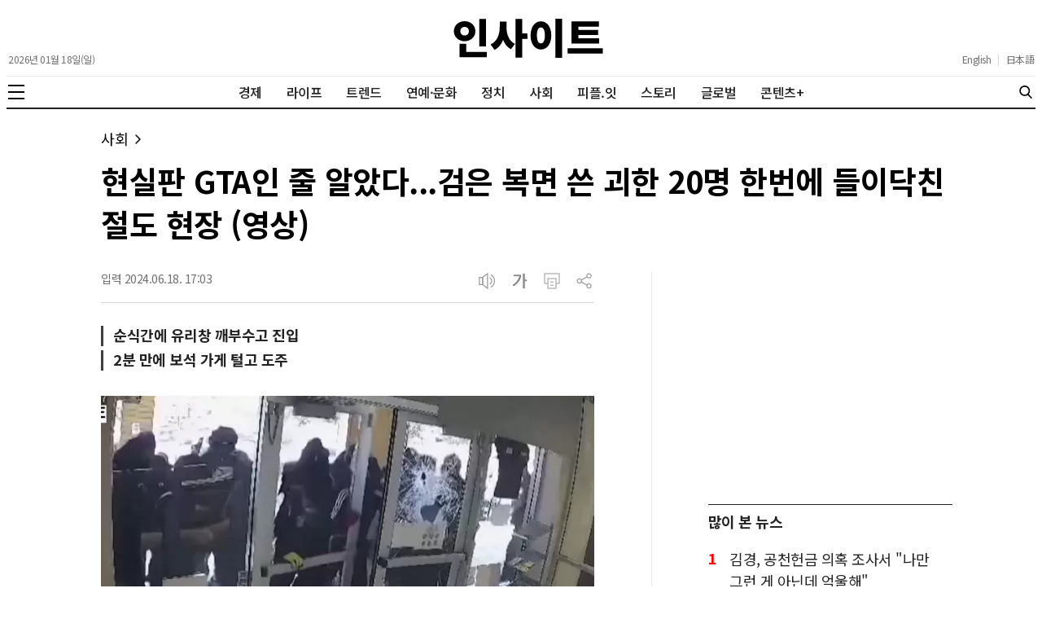

--- FILE ---
content_type: text/html; charset=UTF-8
request_url: https://www.insight.co.kr/news/471395
body_size: 21247
content:
<!DOCTYPE html>
<html lang="ko" prefix="og: https://ogp.me/ns#" style="overflow-x: hidden;">
    <head>
        <meta charset="UTF-8" />
        <meta http-equiv="X-UA-Compatible" content="IE=edge" />
        <meta name="viewport" content="width=device-width, initial-scale=1.0" />
        <meta name="referrer" content="no-referrer-when-downgrade" />
        <meta name="robots" content="follow, index, max-snippet:-1, max-video-preview:-1, max-image-preview:large" />
        <meta name="googlebot" content="all" />
        <meta name="title" content="현실판 GTA인 줄 알았다...검은 복면 쓴 괴한 20명 한번에 들이닥친 절도 현장 (영상)" />
        <meta name="description" content="검은 복면을 쓴 괴한 20명이 들이닥치는 절도 사건이 발생했다." />
        <meta name="keywords" content="보석상,GTA,미국,절도,도둑" />
        <meta name="news_keywords" content="보석상,GTA,미국,절도,도둑" />
        <meta name="classification" content="Headlines, 사회" />
        <meta name="author" content="강지원" />
        <meta name="byl" content="By 강지원 webmaster@insight.co.kr" />
        <meta property="fb:app_id" content="845242515523569" />
        <meta property="fb:pages" content="374726359324617" />
        <meta property="og:locale" content="ko_KR" />
        <meta property="og:type" content="article" />
        <meta property="og:title" content="현실판 GTA인 줄 알았다...검은 복면 쓴 괴한 20명 한번에 들이닥친 절도 현장 (영상)" />
        <meta property="og:description" content="검은 복면을 쓴 괴한 20명이 들이닥치는 절도 사건이 발생했다." />
        <meta property="og:site_name" content="인사이트" />
        <meta property="og:url" content="https://www.insight.co.kr/news/471395" />
        <meta property="og:image" content="https://img.insight.co.kr/static/2024/06/18/1200/img_20240618141007_z68zebhh.jpg" />
        <meta property="og:image:secure_url" content="https://img.insight.co.kr/static/2024/06/18/1200/img_20240618141007_z68zebhh.jpg" />
        <meta property="og:image:width" content="1200" />
        <meta property="og:image:height" content="628" />
        <meta property="og:image:alt" content="현실판 GTA인 줄 알았다...검은 복면 쓴 괴한 20명 한번에 들이닥친 절도 현장 (영상)" />
        <meta property="og:image:type" content="image/jpeg" />
        <meta property="keyword" content="보석상,GTA,미국,절도,도둑" />
        <meta property="article:author" content="인사이트" />
        <meta property="article:publisher" content="인사이트" />
        <meta property="article:published_time" content="2024-06-18T17:03:13+09:00" />
        <meta property="article:section" content="사회" />
        <meta itemprop="name" content="현실판 GTA인 줄 알았다...검은 복면 쓴 괴한 20명 한번에 들이닥친 절도 현장 (영상)" />
        <meta itemprop="description" content="검은 복면을 쓴 괴한 20명이 들이닥치는 절도 사건이 발생했다." />
        <meta itemprop="image" content="https://img.insight.co.kr/static/2024/06/18/1200/img_20240618141007_z68zebhh.jpg" />
        <meta itemprop="url" content="https://www.insight.co.kr/news/471395" />
        <meta itemprop="datePublished" content="2024-06-18T17:03:13+09:00" />
        <meta name="twitter:card" content="summary_large_image" />
        <meta name="twitter:site" content="@insight_co_kr" />
        <meta name="twitter:creator" content="@insight_co_kr" />
        <meta name="twitter:title" content="현실판 GTA인 줄 알았다...검은 복면 쓴 괴한 20명 한번에 들이닥친 절도 현장 (영상)" />
        <meta name="twitter:description" content="검은 복면을 쓴 괴한 20명이 들이닥치는 절도 사건이 발생했다." />
        <meta name="twitter:image" content="https://img.insight.co.kr/static/2024/06/18/1200/img_20240618141007_z68zebhh.jpg" />
        <meta name="thumbnail" content="https://img.insight.co.kr/static/2024/06/18/1200/img_20240618141007_z68zebhh.jpg" />
        <meta name="theme-color" content="#ffffff" />
        <meta name="apple-mobile-web-app-capable" content="yes" />
        <meta name="google-site-verification" content="i-TaNO3RKyjr4hA2cOu7yj42xFqxWnnelzR8x-a5ReQ" />
        <meta name="naver-site-verification" content="6b894f22dc010128144eb73b7cf8361ccb534e5f" />
        <meta name="p:domain_verify" content="0cd2b8648f063f5adf4b2c7720c7eaee"/>
        <title>현실판 GTA인 줄 알았다...검은 복면 쓴 괴한 20명 한번에 들이닥친 절도 현장 (영상)</title>
        <link rel="canonical" href="https://www.insight.co.kr/news/471395" />
                <link rel="amphtml" href="https://www.insight.co.kr/amp/news/471395" />
                <link rel="preload" as="image" href="https://img.insight.co.kr/static/2024/06/18/1200/img_20240618141007_z68zebhh.jpg" />
        <link rel="shortcut icon" href="https://www.insight.co.kr/_assets/favicon/favicon.ico" />
        <link rel="icon" href="https://www.insight.co.kr/_assets/favicon/insight-32x32.png" sizes="32x32" />
        <link rel="icon" href="https://www.insight.co.kr/_assets/favicon/insight-192x192.png" sizes="192x192" />
        <link rel="apple-touch-icon" sizes="200x200" href="https://www.insight.co.kr/_assets/favicon/favicon-200x200.png" />
        <link rel="image_src" content="https://img.insight.co.kr/static/2024/06/18/1200/img_20240618141007_z68zebhh.jpg" />
        <link rel="dns-prefetch" href="//www.google-analytics.com" />
        <link rel="dns-prefetch" href="//www.googletagmanager.com" />
        <link rel="dns-prefetch" href="//fonts.googleapis.com" />
        <link rel="dns-prefetch" href="//pagead2.googlesyndication.com" />
        <link rel="preconnect" href="https://fonts.gstatic.com" crossorigin="" />
        <link rel="preconnect" href="https://fonts.googleapis.com" crossorigin="" />
        <link rel="stylesheet" href="https://www.insight.co.kr/_assets/css/reset.css?202408211526" />
        <link rel="stylesheet" href="https://www.insight.co.kr/_assets/css/style.css?202512261024" />
        <link rel="stylesheet" href="https://www.insight.co.kr/_assets/css/media.css?202512241239" />
        <script type="application/ld+json">
        {
          "@context": "https://schema.org",
          "@graph": [
            {
              "@type": "Organization",
              "@id": "https://www.insight.co.kr/#organization",
              "name": "인사이트",
              "url": "https://www.insight.co.kr",
              "logo": {
                "@type": "ImageObject",
                "@id": "https://www.insight.co.kr/#logo",
                "url": "https://www.insight.co.kr/_assets/images/logo.png",
                "contentUrl": "https://www.insight.co.kr/_assets/images/logo.png",
                "caption": "인사이트",
                "inLanguage": "ko-KR",
                "width": "500",
                "height": "500"
              },
              "sameAs": [
                "https://www.facebook.com/insight.co.kr",
                "https://x.com/insight_co_kr?lang=ko",
                "https://www.instagram.com/insight.co.kr/",
                "https://www.threads.net/@insight.co.kr",
                "https://post.naver.com/my.nhn?memberNo=29949587"
              ],
              "contactPoint": [
                {
                  "@type": "ContactPoint",
                  "telephone": "+82-2-6734-2207",
                  "contactType": "customer support",
                  "areaServed": "KR",
                  "availableLanguage": ["ko", "en"]
                }
              ],
              "address": {
                "@type": "PostalAddress",
                "streetAddress": "23, Nonhyeon-ro 99-gil",
                "addressLocality": "Gangnam-gu",
                "addressRegion": "Seoul",
                "postalCode": "06126",
                "addressCountry": "KR"
              }
            },
            {
              "@type": "WebSite",
              "@id": "https://www.insight.co.kr/#website",
              "url": "https://www.insight.co.kr",
              "name": "인사이트",
              "alternateName": "Insight",
              "inLanguage": "ko-KR",
              "publisher": {
                "@id": "https://www.insight.co.kr/#organization"
              },
              "potentialAction": {
                "@type": "SearchAction",
                "target": "https://www.insight.co.kr/search/?query={search_term_string}",
                "query-input": "required name=search_term_string"
              }
            },
            {
              "@type": "WebPage",
              "@id": "https://www.insight.co.kr/news/471395",
              "url": "https://www.insight.co.kr/news/471395",
              "name": "현실판 GTA인 줄 알았다...검은 복면 쓴 괴한 20명 한번에 들이닥친 절도 현장 (영상)",
              "description": "검은 복면을 쓴 괴한 20명이 들이닥치는 절도 사건이 발생했다.",
              "breadcrumb": {
                "@type": "BreadcrumbList",
                "itemListElement": [
                  {
                    "@type": "ListItem",
                    "position": 1,
                    "name": "홈",
                    "item": "https://www.insight.co.kr/"
                  },
                  {
                    "@type": "ListItem",
                    "position": 2,
                    "name": "현실판 GTA인 줄 알았다...검은 복면 쓴 괴한 20명 한번에 들이닥친 절도 현장 (영상)",
                    "item": "https://www.insight.co.kr/news/471395"
                  }
                ]
              },
              "about": {
                "@id": "https://www.insight.co.kr/#organization"
              },
              "isPartOf": {
                "@id": "https://www.insight.co.kr/#website"
              },
              "primaryImageOfPage": {
                "@type": "ImageObject",
                "url": "https://img.insight.co.kr/static/2024/06/18/1200/img_20240618141007_z68zebhh.jpg",
                "width": "1200",
                "height": "628"
              },
              "datePublished": "2024-06-18T17:03:13+09:00",
              "dateModified": "2024-06-18T17:03:02+09:00",
              "inLanguage": "ko-KR"
            },
            {
              "@type": "Article",
              "@id": "https://www.insight.co.kr/news/471395",
              "headline": "현실판 GTA인 줄 알았다...검은 복면 쓴 괴한 20명 한번에 들이닥친 절도 현장 (영상)",
              "description": "검은 복면을 쓴 괴한 20명이 들이닥치는 절도 사건이 발생했다.",
              "image": {
                "@type": "ImageObject",
                "url": "https://img.insight.co.kr/static/2024/06/18/1200/img_20240618141007_z68zebhh.jpg",
                "width": "1200",
                "height": "628"
              },
              "author": {
                "@type": "Person",
                "name": "강지원",
                "url": "https://www.insight.co.kr/authors/569",
                "sameAs": [
                  "https://www.facebook.com/insight.co.kr",
                  "https://x.com/insight_co_kr?lang=ko",
                  "https://www.instagram.com/insight.co.kr/",
                  "https://www.threads.net/@insight.co.kr",
                  "https://post.naver.com/my.nhn?memberNo=29949587"
                ]
              },
              "publisher": {
                "@id": "https://www.insight.co.kr/#organization"
              },
              "datePublished": "2024-06-18T17:03:13+09:00",
              "dateModified": "2024-06-18T17:03:02+09:00",
              "mainEntityOfPage": {
                "@id": "https://www.insight.co.kr/news/471395"
              },
              "articleBody": "순식간에 유리창 깨부수고 진입2분 만에 보석 가게 털고 도주 미국에서 검은 복면을 쓴 괴한 20명이 한 번에 보석상에 들이닥치는 절도 사건이 발생했다. 이용자가 캐릭터를 조작해 자동차를 훔치는 등 각종 범죄를 저지르는 유명 게임인 ‘GTA(Grand Theft Auto)’가 현실에서 벌어진 것이다.지난 14일(현지 시간) 데일리메일 등 외신에 따르면 사건은 지난 12일 오후 1시 27분께 미국 캘리포니아 서니베일에 있는 한 보석 가게에서 발생했다.공개된 보석 가게 현장 폐쇄회로(CC)TV를 보면 경비원 한 명이 휴대전화를 보면서 자리를 지키고 있다. 그러나 얼마 지나지 않아 검은 복면을 쓴 괴한 20명이 들이닥친다. 이들은 막대기와 망치 등으로 유리창을 깨고 돌진했다. 경비원이 깜짝 놀라 주저앉자 그에게서 무언가를 빼앗기도 했다. 이후 괴한들은 재빠르게 보석 가게 전체로 흩어졌다.마치 각자 정해진 목표가 있는 듯 체계적으로 유리 진열대를 부수고 미리 준비한 배낭에 보석들을 가득 채웠다.약 2분 만에 습격을 마친 괴한들은 차량 두 대에 나눠타고 도주한 것으로 알려졌다. 곧바로 출동한 경찰이 추적했으나 두 차량 모두 정차를 거부했고 추격전까지 벌어졌다.끈질긴 추격전을 벌인 끝에 경찰은 용의자 5명을 체포했다. 이들은 무장 강도, 중범죄 차량 도주, 체포 저항, 강도, 범죄 공모, 기물 파손, 강도 도구 소지 및 미결 영장 등의 혐의로 산타클라라 카운티 주 교도소에 수감됐다.현지 경찰은 이번 강도 사건이 지난 5월 서니베일에서 발생한 또 다른 강도 사건과 관련이 있는지 조사하며 나머지 용의자들도 추적 중이다.도난당한 보석의 가치는 공개되지 않았으나 보석 가게의 규모를 보아 적게는 수억 원대, 많게는 수십억 원대에 달할 것으로 추정된다.                     ",
              "inLanguage": "ko-KR"
            }
          ]
        }
        </script>
        <!-- Google tag (gtag.js) -->
        <script async src="https://www.googletagmanager.com/gtag/js?id=G-NEF977LT15"></script>
        <script>
            window.dataLayer = window.dataLayer || [];
            function gtag(){dataLayer.push(arguments);}
            gtag('js', new Date());

            gtag('config', 'G-NEF977LT15', {
                'title': document.title,
                'page': document.location.href
            });
        </script>
        <script type="text/javascript" src="//wcs.naver.net/wcslog.js"></script>
        <script type="text/javascript">
            if(!wcs_add) var wcs_add = {};
            wcs_add["wa"] = "13742aad7bb5240";
            if(window.wcs) {
                wcs_do();
            }
        </script>
        <script type="text/javascript">
            (function(c,l,a,r,i,t,y){
                c[a]=c[a]||function(){(c[a].q=c[a].q||[]).push(arguments)};
                t=l.createElement(r);t.async=1;t.src="https://www.clarity.ms/tag/"+i;
                y=l.getElementsByTagName(r)[0];y.parentNode.insertBefore(t,y);
            })(window, document, "clarity", "script", "inp1iduj7n");
        </script>
        <script src=" https://cdn.taboola.com/webpush/publishers/1062075/taboola-push-sdk.js"></script>
        <script type="text/javascript">
            window._taboola = window._taboola || [];
            _taboola.push({article:'auto'});
            !function (e, f, u, i) {
                if (!document.getElementById(i)){
                    e.async = 1;
                    e.src = u;
                    e.id = i;
                    f.parentNode.insertBefore(e, f);
                }
            }(document.createElement('script'),
                document.getElementsByTagName('script')[0], '//cdn.taboola.com/libtrc/insightkorea/loader.js', 'tb_loader_script');
            if(window.performance && typeof window.performance.mark === 'function') {window.performance.mark('tbl_ic');}
        </script>
    </head>
    <body data-traffic="21" data-ads="type-a" itemtype="https://schema.org/Article" itemscope>

        <script>
            window.fbAsyncInit = function() {
                FB.init({
                    appId            : '845242515523569',
                    autoLogAppEvents : true,
                    status           : true,
                    xfbml            : true,
                    version          : 'v2.10'
                });
                //FB.AppEvents.logPageView();
            };

            (function(d, s, id){
                var js, fjs = d.getElementsByTagName(s)[0];
                if (d.getElementById(id)) {return;}
                js = d.createElement(s); js.id = id;
                js.src = "//connect.facebook.net/ko_KR/sdk.js";
                fjs.parentNode.insertBefore(js, fjs);
            }(document, 'script', 'facebook-jssdk'));
        </script>

        <header class="header" itemscope itemtype="https://schema.org/WPHeader">
    <div class="header-container">
        <div class="header-masthead news">
            <div class="header-masthead-hamburger">
                <button type="button" class="header-hamburger" aria-label="메뉴">
                    <span></span>
                    <span></span>
                    <span></span>
                </button>
            </div>

            <div class="header-masthead-date">
                <span>2026년 01월 18일(일)</span>            </div>

            <div class="header-masthead-logo">
                <h1 style="display: none;">인사이트</h1>
                <a href="https://www.insight.co.kr" rel="home" itemprop="url" title="인사이트">
                    <svg xmlns="http://www.w3.org/2000/svg" width="200" height="48" role="img" viewBox="0 0 172.85 45.32"><path d="M21.48,48.23C14.47,48.23,9,43.28,9,36.61S14.47,25,21.48,25,34,29.89,34,36.61,28.49,48.23,21.48,48.23ZM47.26,60.56v6.1H15.57V51.25h7.78v9.31Zm-25.78-19a4.61,4.61,0,0,0,4.94-4.94,4.59,4.59,0,0,0-4.94-4.95,4.59,4.59,0,0,0-4.95,4.95A4.61,4.61,0,0,0,21.48,41.55ZM46.2,54.37H38.42V22.3H46.2Z" transform="translate(-8.95 -22.16)"/><path d="M70.05,31.23c0,8.21,2.16,16.37,9.85,20.12l-4.66,6.14c-4.46-2.26-7.35-6.1-9.12-10.85C64.25,51.78,61,56,56.18,58.31L51.57,52c8.12-3.7,10.66-12.29,10.66-20.79V25.57h7.82ZM94.34,45.49h-6V67.33H80.52v-45H88.3V39.15h6Z" transform="translate(-8.95 -22.16)"/><path d="M122,41.51c0,10.08-5.13,16.32-12,16.32s-12-6.24-12-16.32,5.14-16.33,12-16.33S122,31.42,122,41.51Zm-16.66,0c0,6.33,1.83,9.26,4.61,9.26s4.61-2.93,4.61-9.26-1.82-9.27-4.61-9.27S105.33,35.17,105.33,41.51Zm29.14-19.35V67.48H126.7V22.16Z" transform="translate(-8.95 -22.16)"/><path d="M181.8,56.29v6.19H141V56.29Zm-4.18-5.38H145.51V25.28h31.83v6.1H153.43v3.69h22.8V41h-22.8v3.89h24.19Z" transform="translate(-8.95 -22.16)"/></svg>
                </a>
            </div>

            <div class="header-masthead-language">
                <div class="header-masthead-language-wrap">
                    <a href="https://insightmsn.com/" target="_blank" itemprop="url">English</a>
                    <span>|</span>
                    <a href="https://ja.insightmsn.com/" target="_blank" itemprop="url">日本語</a>
                </div>
            </div>

            <div class="header-masthead-search">
                <form class="header-search-form" action="https://www.insight.co.kr/search/" method="get">
                    <input type="text" name="q" class="header-search-input" placeholder="검색어를 입력하세요" autocomplete="off">
                </form>
                <button type="button" class="header-search-btn" aria-label="검색">
                    <svg xmlns="http://www.w3.org/2000/svg" width="20" height="20" role="img" viewBox="0 0 56.966 56.966"><g><path d="M55.146 51.887 41.588 37.786A22.926 22.926 0 0 0 46.984 23c0-12.682-10.318-23-23-23s-23 10.318-23 23 10.318 23 23 23c4.761 0 9.298-1.436 13.177-4.162l13.661 14.208c.571.593 1.339.92 2.162.92.779 0 1.518-.297 2.079-.837a3.004 3.004 0 0 0 .083-4.242zM23.984 6c9.374 0 17 7.626 17 17s-7.626 17-17 17-17-7.626-17-17 7.626-17 17-17z" fill="#000000" opacity="1" data-original="#000000" class=""></path></g></svg>
                </button>
            </div>

            <div class="header-masthead-utils">
                <div class="header-masthead-utils-item header-masthead-utils-item-share">
                    <svg xmlns="http://www.w3.org/2000/svg" width="24" height="24" viewBox="0 0 30 30"><path fill="#222" fill-rule="evenodd" d="M21.858 4.624c-1.37 0-2.484 1.115-2.484 2.482 0 1.37 1.114 2.484 2.484 2.484 1.369 0 2.482-1.115 2.482-2.484 0-1.367-1.113-2.482-2.482-2.482M7.107 12.483c-1.37 0-2.483 1.114-2.483 2.481 0 1.369 1.114 2.484 2.483 2.484 1.368 0 2.483-1.115 2.483-2.484 0-1.367-1.115-2.481-2.483-2.481m14.75 7.617c-1.37 0-2.483 1.114-2.483 2.483s1.114 2.482 2.484 2.482c1.369 0 2.482-1.114 2.482-2.482 0-1.369-1.113-2.483-2.482-2.483m0 6.464c-2.196 0-3.984-1.786-3.984-3.981 0-.285.03-.564.088-.834l-7.73-4.32c-.73.924-1.86 1.518-3.125 1.518-2.197 0-3.982-1.787-3.982-3.983 0-2.194 1.785-3.98 3.982-3.98 1.306 0 2.468.633 3.195 1.606l7.743-4.326c-.11-.366-.17-.754-.17-1.157 0-2.197 1.787-3.982 3.983-3.982S25.84 4.91 25.84 7.106c0 2.197-1.786 3.983-3.982 3.983-1.258 0-2.38-.585-3.111-1.498l-7.79 4.352c.087.326.132.668.132 1.021 0 .394-.057.775-.164 1.134l7.628 4.264c.716-1.062 1.93-1.76 3.305-1.76 2.196 0 3.982 1.785 3.982 3.98 0 2.196-1.786 3.982-3.982 3.982"></path></svg>
                </div>
                <div class="header-masthead-utils-item">
                    <svg xmlns="http://www.w3.org/2000/svg" width="24" height="24" viewBox="0 0 24 24"><g fill="#222"><path d="M7.439 6.959H2.242v10.082h5.197V6.959zm-1.2 1.2v7.682H3.442V8.159h2.797z"></path><path d="M13.479 22.275V1.725l-7.24 5.538v9.475l7.24 5.537zM12.277 4.153v15.693l-4.84-3.702V7.855l4.84-3.702zM15.919 7.49c1.663.998 2.512 2.526 2.512 4.51 0 1.898-.777 3.378-2.3 4.378l-.212.133-.618-1.029c1.298-.78 1.93-1.916 1.93-3.481 0-1.485-.567-2.582-1.73-3.357l-.2-.126.618-1.029z"></path><path d="M17.384 3.94C20.517 5.864 22.11 8.572 22.11 12c0 3.318-1.491 5.96-4.428 7.872l-.298.189-.628-1.022c2.786-1.713 4.154-4.038 4.154-7.04 0-2.896-1.275-5.165-3.871-6.858l-.283-.179.628-1.022z"></path></g></svg>
                </div>
                <div class="header-masthead-utils-item header-masthead-utils-item-font">
                    <svg xmlns="http://www.w3.org/2000/svg" width="24" height="24" viewBox="0 0 30 30"><g fill="none" fill-rule="evenodd"><path fill="#222" d="M26.25 13.41v1.615h-3.422V26.25h-1.872V3.75h1.872v9.66h3.422zM6.402 5.951h10.836c-.05 1.794-.377 3.484-.985 5.075-.607 1.59-1.403 3.078-2.389 4.462-.986 1.387-2.121 2.672-3.41 3.853-1.289 1.183-2.63 2.27-4.026 3.265-.41-.604-.886-1.1-1.428-1.491 1.18-.768 2.342-1.632 3.483-2.593 1.141-.963 2.175-2.01 3.103-3.143.928-1.133 1.712-2.355 2.352-3.669.64-1.312 1.059-2.694 1.257-4.145H6.402V5.95z"></path><path stroke="#222" stroke-width=".2" d="M26.25 13.41v1.615h-3.422V26.25h-1.872V3.75h1.872v9.66h3.422zM6.402 5.951h10.836c-.05 1.794-.377 3.484-.985 5.075-.607 1.59-1.403 3.078-2.389 4.462-.986 1.387-2.121 2.672-3.41 3.853-1.289 1.183-2.63 2.27-4.026 3.265-.41-.604-.886-1.1-1.428-1.491 1.18-.768 2.342-1.632 3.483-2.593 1.141-.963 2.175-2.01 3.103-3.143.928-1.133 1.712-2.355 2.352-3.669.64-1.312 1.059-2.694 1.257-4.145H6.402V5.95z"></path></g></svg>
                </div>

                <div class="header-masthead-utils-item-share-list">
                    <div class="header-masthead-utils-item-share-list-item header-share-list-item-kakao-talk" data-title="현실판 GTA인 줄 알았다...검은 복면 쓴 괴한 20명 한번에 들이닥친 절도 현장 (영상)" data-description="검은 복면을 쓴 괴한 20명이 들이닥치는 절도 사건이 발생했다." data-image="https://img.insight.co.kr/static/2024/06/18/1200/img_20240618141007_z68zebhh.jpg" data-url="https://www.insight.co.kr/news/471395">
                        <svg xmlns="http://www.w3.org/2000/svg" width="32" height="32" viewBox="0 0 32 32"><g fill="none" fill-rule="evenodd"><circle cx="16" cy="16" r="15.6" stroke="#999" stroke-width=".8"></circle><path fill="#999" fill-rule="nonzero" d="M16.063 7.333c5.337 0 9.663 3.411 9.663 7.62 0 4.207-4.326 7.618-9.663 7.618-.586 0-1.16-.04-1.716-.12-.558.393-3.78 2.656-4.083 2.699 0 0-.125.048-.231-.014-.106-.063-.087-.226-.087-.226.032-.218.835-2.992.983-3.502C8.21 20.06 6.4 17.673 6.4 14.952c0-4.208 4.326-7.619 9.663-7.619zm-3.915 5.343H9.293c-.301 0-.547.245-.547.546 0 .3.245.546.547.546h.87v3.312c0 .293.25.532.558.532.307 0 .557-.239.557-.532v-3.312h.87c.301 0 .547-.245.547-.546 0-.301-.245-.546-.547-.546zm1.87 0c-.363.008-.648.283-.742.55l-1.333 3.51c-.17.526-.022.72.132.792.111.05.232.077.354.077.233 0 .41-.095.464-.246l.276-.723h1.7l.276.723c.054.151.231.246.464.246.122 0 .243-.026.354-.077.154-.07.302-.266.132-.793l-1.333-3.508c-.094-.268-.38-.543-.743-.551zm6.071 0c-.307 0-.557.25-.557.557v3.814c0 .308.25.558.557.558.308 0 .558-.25.558-.558v-1.216l.194-.194 1.307 1.732c.105.14.27.223.445.222.121 0 .24-.04.336-.112.118-.09.196-.222.216-.368.021-.147-.018-.295-.107-.413l-1.372-1.818 1.27-1.27c.087-.088.131-.208.123-.34-.008-.13-.066-.256-.164-.353-.105-.105-.244-.165-.383-.165-.12 0-.23.044-.31.124l-1.555 1.556v-1.199c0-.307-.25-.557-.558-.557zm-3.062 0c-.314 0-.569.25-.569.557v3.787c0 .281.24.51.534.51h1.789c.294 0 .534-.229.534-.51 0-.282-.24-.511-.534-.511h-1.185v-3.276c0-.307-.255-.557-.569-.557zm-3.008 1.39l.557 1.582h-1.114l.557-1.582z"></path></g></svg>
                    </div>
                    <div class="header-masthead-utils-item-share-list-item header-share-list-item-facebook" data-url="https%3A%2F%2Fwww.insight.co.kr%2Fnews%2F471395">
                        <svg xmlns="http://www.w3.org/2000/svg" width="32" height="32"><g fill="none" fill-rule="evenodd"><circle cx="16" cy="16" r="15.6" stroke="#999" stroke-width=".8"></circle><path fill="#999" fill-rule="nonzero" d="M17.46 7.467c-2.397 0-3.461 1.16-3.461 3.385v2.481H12v2.935h1.999v8.8h3.332v-8.8h2.429l.24-2.935h-2.669v-1.222c0-.7.13-.976.744-.976H20V7.467h-2.54z"></path></g></svg>
                    </div>
                    <div class="header-masthead-utils-item-share-list-item header-share-list-item-x" data-title="%ED%98%84%EC%8B%A4%ED%8C%90+GTA%EC%9D%B8+%EC%A4%84+%EC%95%8C%EC%95%98%EB%8B%A4...%EA%B2%80%EC%9D%80+%EB%B3%B5%EB%A9%B4+%EC%93%B4+%EA%B4%B4%ED%95%9C+20%EB%AA%85+%ED%95%9C%EB%B2%88%EC%97%90+%EB%93%A4%EC%9D%B4%EB%8B%A5%EC%B9%9C+%EC%A0%88%EB%8F%84+%ED%98%84%EC%9E%A5+%28%EC%98%81%EC%83%81%29+https%3A%2F%2Fwww.insight.co.kr%2Fnews%2F471395">
                        <svg xmlns="http://www.w3.org/2000/svg" width="32" height="32"><g fill="none" fill-rule="evenodd"><circle cx="16" cy="16" r="15.6" stroke="#999" stroke-width=".8"></circle><path fill="#999" fill-rule="evenodd" d="M23.5012 24.0107H19.0837L14.944 17.7411L9.77448 24.0107H8.5L14.3759 16.8813L8.51953 8.01074H12.937L16.8282 13.9038L20.5998 9.32749L21.6908 8.01074H22.9653L17.3963 14.7646L23.5012 24.0107ZM12.4119 9.0524L16.1546 14.7211L16.1523 14.7237L16.7205 15.584L16.7227 15.5813L21.6004 22.9688H19.6087L10.4203 9.0524H12.4119Z"></path></g></svg>
                    </div>
                    <div class="header-masthead-utils-item-share-list-item header-share-list-item-url" data-clipboard-copy data-clipboard-text="https://www.insight.co.kr/news/471395">
                        <svg xmlns="http://www.w3.org/2000/svg" width="32" height="32" viewBox="0 0 32 32"><g fill="none" fill-rule="evenodd" stroke="#999"><circle cx="16" cy="16" r="15.6" stroke-width=".8"></circle><path fill="#999" fill-rule="nonzero" stroke-width=".2" d="M9.822 20c.593 0 1.098-.1 1.517-.3.418-.2.761-.478 1.028-.834.266-.357.46-.78.583-1.27.122-.49.183-1.024.183-1.604h0v-5.325h-1.31v5.43c0 .345-.03.678-.09 1-.059.32-.163.605-.31.852-.149.247-.349.443-.6.588-.253.145-.567.217-.945.217-.37 0-.678-.076-.922-.23-.245-.152-.44-.352-.584-.599-.144-.247-.246-.53-.305-.852-.06-.321-.09-.646-.09-.976h0v-5.43h-1.31v5.336c0 .565.053 1.09.16 1.576.108.485.284.909.529 1.269.244.36.568.643.972.846.403.204.902.306 1.494.306zM16 19.835v-3.761h.756c.296 0 .548.03.755.088.208.059.38.153.517.282.137.13.25.298.339.506.089.207.163.46.222.758.081.376.163.736.244 1.081.082.345.186.694.311 1.046h1.39c-.12-.195-.212-.423-.278-.681-.067-.259-.128-.53-.184-.811-.055-.283-.113-.57-.172-.864-.06-.294-.137-.569-.233-.823-.097-.255-.223-.482-.378-.682-.156-.2-.356-.355-.6-.464 1.037-.376 1.555-1.148 1.555-2.316 0-.533-.1-.964-.3-1.293-.2-.33-.46-.586-.783-.77-.322-.184-.685-.308-1.089-.37-.403-.063-.809-.094-1.216-.094h0-2.167v9.168H16zm.9-5.007H16v-2.915h.933c.245 0 .482.015.711.047.23.031.436.098.617.2.182.101.328.248.439.44.111.192.167.445.167.759 0 .32-.058.577-.173.77-.114.191-.263.34-.444.446-.181.106-.39.175-.628.206-.237.031-.478.047-.722.047h0zm9.767 5.02v-1.27H23.11v-7.911H21.8v9.18h4.867z"></path></g></svg>
                    </div>
                </div>

                <div class="header-masthead-utils-item-font-list">
                    <div class="header-masthead-utils-item-font-list-item" data-size="1.6">
                        <svg xmlns="http://www.w3.org/2000/svg" width="16" height="16" viewBox="0 0 30 30"><g fill="none" fill-rule="evenodd"><path fill="#999" d="M26.25 13.41v1.615h-3.422V26.25h-1.872V3.75h1.872v9.66h3.422zM6.402 5.951h10.836c-.05 1.794-.377 3.484-.985 5.075-.607 1.59-1.403 3.078-2.389 4.462-.986 1.387-2.121 2.672-3.41 3.853-1.289 1.183-2.63 2.27-4.026 3.265-.41-.604-.886-1.1-1.428-1.491 1.18-.768 2.342-1.632 3.483-2.593 1.141-.963 2.175-2.01 3.103-3.143.928-1.133 1.712-2.355 2.352-3.669.64-1.312 1.059-2.694 1.257-4.145H6.402V5.95z"></path><path stroke="#999" stroke-width=".2" d="M26.25 13.41v1.615h-3.422V26.25h-1.872V3.75h1.872v9.66h3.422zM6.402 5.951h10.836c-.05 1.794-.377 3.484-.985 5.075-.607 1.59-1.403 3.078-2.389 4.462-.986 1.387-2.121 2.672-3.41 3.853-1.289 1.183-2.63 2.27-4.026 3.265-.41-.604-.886-1.1-1.428-1.491 1.18-.768 2.342-1.632 3.483-2.593 1.141-.963 2.175-2.01 3.103-3.143.928-1.133 1.712-2.355 2.352-3.669.64-1.312 1.059-2.694 1.257-4.145H6.402V5.95z"></path></g></svg>
                    </div>

                    <div class="header-masthead-utils-item-font-list-item active" data-size="1.8">
                        <svg xmlns="http://www.w3.org/2000/svg" width="20" height="20" viewBox="0 0 30 30"><g fill="none" fill-rule="evenodd"><path fill="#222" d="M26.25 13.41v1.615h-3.422V26.25h-1.872V3.75h1.872v9.66h3.422zM6.402 5.951h10.836c-.05 1.794-.377 3.484-.985 5.075-.607 1.59-1.403 3.078-2.389 4.462-.986 1.387-2.121 2.672-3.41 3.853-1.289 1.183-2.63 2.27-4.026 3.265-.41-.604-.886-1.1-1.428-1.491 1.18-.768 2.342-1.632 3.483-2.593 1.141-.963 2.175-2.01 3.103-3.143.928-1.133 1.712-2.355 2.352-3.669.64-1.312 1.059-2.694 1.257-4.145H6.402V5.95z"></path><path stroke="#222" stroke-width=".2" d="M26.25 13.41v1.615h-3.422V26.25h-1.872V3.75h1.872v9.66h3.422zM6.402 5.951h10.836c-.05 1.794-.377 3.484-.985 5.075-.607 1.59-1.403 3.078-2.389 4.462-.986 1.387-2.121 2.672-3.41 3.853-1.289 1.183-2.63 2.27-4.026 3.265-.41-.604-.886-1.1-1.428-1.491 1.18-.768 2.342-1.632 3.483-2.593 1.141-.963 2.175-2.01 3.103-3.143.928-1.133 1.712-2.355 2.352-3.669.64-1.312 1.059-2.694 1.257-4.145H6.402V5.95z"></path></g></svg>
                    </div>

                    <div class="header-masthead-utils-item-font-list-item" data-size="2">
                        <svg xmlns="http://www.w3.org/2000/svg" width="23" height="23" viewBox="0 0 30 30"><g fill="none" fill-rule="evenodd"><path fill="#999" d="M26.25 13.41v1.615h-3.422V26.25h-1.872V3.75h1.872v9.66h3.422zM6.402 5.951h10.836c-.05 1.794-.377 3.484-.985 5.075-.607 1.59-1.403 3.078-2.389 4.462-.986 1.387-2.121 2.672-3.41 3.853-1.289 1.183-2.63 2.27-4.026 3.265-.41-.604-.886-1.1-1.428-1.491 1.18-.768 2.342-1.632 3.483-2.593 1.141-.963 2.175-2.01 3.103-3.143.928-1.133 1.712-2.355 2.352-3.669.64-1.312 1.059-2.694 1.257-4.145H6.402V5.95z"></path><path stroke="#999" stroke-width=".2" d="M26.25 13.41v1.615h-3.422V26.25h-1.872V3.75h1.872v9.66h3.422zM6.402 5.951h10.836c-.05 1.794-.377 3.484-.985 5.075-.607 1.59-1.403 3.078-2.389 4.462-.986 1.387-2.121 2.672-3.41 3.853-1.289 1.183-2.63 2.27-4.026 3.265-.41-.604-.886-1.1-1.428-1.491 1.18-.768 2.342-1.632 3.483-2.593 1.141-.963 2.175-2.01 3.103-3.143.928-1.133 1.712-2.355 2.352-3.669.64-1.312 1.059-2.694 1.257-4.145H6.402V5.95z"></path></g></svg>
                    </div>

                    <div class="header-masthead-utils-item-font-list-item" data-size="2.2">
                        <svg xmlns="http://www.w3.org/2000/svg" width="26" height="26" viewBox="0 0 30 30"><g fill="none" fill-rule="evenodd"><path fill="#999" d="M26.25 13.41v1.615h-3.422V26.25h-1.872V3.75h1.872v9.66h3.422zM6.402 5.951h10.836c-.05 1.794-.377 3.484-.985 5.075-.607 1.59-1.403 3.078-2.389 4.462-.986 1.387-2.121 2.672-3.41 3.853-1.289 1.183-2.63 2.27-4.026 3.265-.41-.604-.886-1.1-1.428-1.491 1.18-.768 2.342-1.632 3.483-2.593 1.141-.963 2.175-2.01 3.103-3.143.928-1.133 1.712-2.355 2.352-3.669.64-1.312 1.059-2.694 1.257-4.145H6.402V5.95z"></path><path stroke="#999" stroke-width=".2" d="M26.25 13.41v1.615h-3.422V26.25h-1.872V3.75h1.872v9.66h3.422zM6.402 5.951h10.836c-.05 1.794-.377 3.484-.985 5.075-.607 1.59-1.403 3.078-2.389 4.462-.986 1.387-2.121 2.672-3.41 3.853-1.289 1.183-2.63 2.27-4.026 3.265-.41-.604-.886-1.1-1.428-1.491 1.18-.768 2.342-1.632 3.483-2.593 1.141-.963 2.175-2.01 3.103-3.143.928-1.133 1.712-2.355 2.352-3.669.64-1.312 1.059-2.694 1.257-4.145H6.402V5.95z"></path></g></svg>
                    </div>
                </div>
            </div>
        </div>

        <!-- 모바일 검색창 -->
        <div class="header-mobile-search">
            <form class="header-search-form" action="https://www.insight.co.kr/search/" method="get">
                <input type="text" name="q" class="header-search-input" placeholder="검색어를 입력하세요" autocomplete="off">
            </form>
        </div>

        <nav class="header-nav" itemscope itemtype="https://schema.org/SiteNavigationElement">
            <div class="header-nav-hamburger">
                <button type="button" class="header-hamburger" aria-label="메뉴">
                    <span></span>
                    <span></span>
                    <span></span>
                </button>
            </div>

            <div class="header-nav-list">
                <ul>
                    <li><a href="https://www.insight.co.kr/economy/" itemprop="url" title="경제" ">경제</a></li>
                    <li><a href="https://www.insight.co.kr/life/" itemprop="url" title="라이프" ">라이프</a></li>
                    <li><a href="https://www.insight.co.kr/trend/" itemprop="url" title="트렌드" ">트렌드</a></li>
                    <li><a href="https://www.insight.co.kr/enter/" itemprop="url" title="연예·문화" ">연예·문화</a></li>
                    <li><a href="https://www.insight.co.kr/politics/" itemprop="url" title="정치" ">정치</a></li>
                    <li><a href="https://www.insight.co.kr/national/" itemprop="url" title="사회" ">사회</a></li>
                    <li><a href="https://www.insight.co.kr/people/" itemprop="url" title="피플.잇" ">피플.잇</a></li>
                    <li><a href="https://www.insight.co.kr/story/" itemprop="url" title="스토리" ">스토리</a></li>
                    <li><a href="https://www.insight.co.kr/global/" itemprop="url" title="글로벌" ">글로벌</a></li>
                    <li><a href="https://www.insight.co.kr/knowledge/" itemprop="url" title="콘텐츠+" ">콘텐츠+</a></li>
                </ul>
            </div>

            <div class="header-nav-search">
                <form class="header-search-form" action="https://www.insight.co.kr/search/" method="get">
                    <input type="text" name="q" class="header-search-input" placeholder="검색어를 입력하세요" autocomplete="off">
                </form>
                <button type="button" class="header-search-btn" aria-label="검색">
                    <svg xmlns="http://www.w3.org/2000/svg" width="20" height="20" role="img" viewBox="0 0 56.966 56.966"><g><path d="M55.146 51.887 41.588 37.786A22.926 22.926 0 0 0 46.984 23c0-12.682-10.318-23-23-23s-23 10.318-23 23 10.318 23 23 23c4.761 0 9.298-1.436 13.177-4.162l13.661 14.208c.571.593 1.339.92 2.162.92.779 0 1.518-.297 2.079-.837a3.004 3.004 0 0 0 .083-4.242zM23.984 6c9.374 0 17 7.626 17 17s-7.626 17-17 17-17-7.626-17-17 7.626-17 17-17z" fill="#000000" opacity="1" data-original="#000000" class=""></path></g></svg>
                </button>
            </div>
        </nav>

        <div class="side-menu-overlay"></div>
        <div class="side-menu" role="navigation" aria-label="사이트 메뉴">
            <div class="side-menu-container">
                <div class="side-menu-scroll-area">
                    <ul role="menu">
                        <li role="menuitem">
                            <a href="https://www.insight.co.kr/economy/" title="경제">경제</a>
                            <svg xmlns="http://www.w3.org/2000/svg" fill="none" viewBox="0 0 24 24" width="16" height="16"><path fill="currentColor" fill-rule="evenodd" d="M8.97 6.47a.75.75 0 0 1 1.06 0l5 5a.75.75 0 0 1 0 1.06l-5 5a.75.75 0 1 1-1.06-1.06L13.44 12 8.97 7.53a.75.75 0 0 1 0-1.06" clip-rule="evenodd"></path></svg>

                            <div class="side-menu-expend">
                                <div class="side-menu-expend-item">
                                    <a href="https://www.insight.co.kr/section/business" title="기업">기업</a>
                                </div>
                                <div class="side-menu-expend-item">
                                    <a href="https://www.insight.co.kr/section/car" title="자동차">자동차</a>
                                </div>
                                <div class="side-menu-expend-item">
                                    <a href="https://www.insight.co.kr/section/it-electronics" title="IT·게임">IT·게임</a>
                                </div>
                                <div class="side-menu-expend-item">
                                    <a href="https://www.insight.co.kr/section/banking" title="금융">금융</a>
                                </div>
                                <div class="side-menu-expend-item">
                                    <a href="https://www.insight.co.kr/section/money" title="경제일반">경제일반</a>
                                </div>
                            </div>
                        </li>
                        <li role="menuitem">
                            <a href="https://www.insight.co.kr/life/" title="라이프">라이프</a>
                            <svg xmlns="http://www.w3.org/2000/svg" fill="none" viewBox="0 0 24 24" width="16" height="16"><path fill="currentColor" fill-rule="evenodd" d="M8.97 6.47a.75.75 0 0 1 1.06 0l5 5a.75.75 0 0 1 0 1.06l-5 5a.75.75 0 1 1-1.06-1.06L13.44 12 8.97 7.53a.75.75 0 0 1 0-1.06" clip-rule="evenodd"></path></svg>

                            <div class="side-menu-expend">
                                <div class="side-menu-expend-item">
                                    <a href="https://www.insight.co.kr/section/life-style" title="생활">생활</a>
                                </div>
                                <div class="side-menu-expend-item">
                                    <a href="https://www.insight.co.kr/section/food" title="음식·맛집">음식·맛집</a>
                                </div>
                                <div class="side-menu-expend-item">
                                    <a href="https://www.insight.co.kr/section/travel" title="여행">여행</a>
                                </div>
                                <div class="side-menu-expend-item">
                                    <a href="https://www.insight.co.kr/section/health" title="건강">건강</a>
                                </div>
                            </div>
                        </li>
                        <li role="menuitem">
                            <a href="https://www.insight.co.kr/trend/" title="트렌드">트렌드</a>
                            <svg xmlns="http://www.w3.org/2000/svg" fill="none" viewBox="0 0 24 24" width="16" height="16"><path fill="currentColor" fill-rule="evenodd" d="M8.97 6.47a.75.75 0 0 1 1.06 0l5 5a.75.75 0 0 1 0 1.06l-5 5a.75.75 0 1 1-1.06-1.06L13.44 12 8.97 7.53a.75.75 0 0 1 0-1.06" clip-rule="evenodd"></path></svg>

                            <div class="side-menu-expend">
                                <div class="side-menu-expend-item">
                                    <a href="https://www.insight.co.kr/section/beauty" title="뷰티">뷰티</a>
                                </div>
                                <div class="side-menu-expend-item">
                                    <a href="https://www.insight.co.kr/section/fashion" title="패션">패션</a>
                                </div>
                                <div class="side-menu-expend-item">
                                    <a href="https://www.insight.co.kr/section/shopping" title="쇼핑">쇼핑</a>
                                </div>
                            </div>
                        </li>
                        <li role="menuitem">
                            <a href="https://www.insight.co.kr/enter/" title="연예·문화">연예·문화</a>
                            <svg xmlns="http://www.w3.org/2000/svg" fill="none" viewBox="0 0 24 24" width="16" height="16"><path fill="currentColor" fill-rule="evenodd" d="M8.97 6.47a.75.75 0 0 1 1.06 0l5 5a.75.75 0 0 1 0 1.06l-5 5a.75.75 0 1 1-1.06-1.06L13.44 12 8.97 7.53a.75.75 0 0 1 0-1.06" clip-rule="evenodd"></path></svg>

                            <div class="side-menu-expend">
                                <div class="side-menu-expend-item">
                                    <a href="https://www.insight.co.kr/section/entertainment" title="연예">연예</a>
                                </div>
                                <div class="side-menu-expend-item">
                                    <a href="https://www.insight.co.kr/section/tv-drama" title="방송·TV">방송·TV</a>
                                </div>
                                <div class="side-menu-expend-item">
                                    <a href="https://www.insight.co.kr/section/movie" title="영화">영화</a>
                                </div>
                                <div class="side-menu-expend-item">
                                    <a href="https://www.insight.co.kr/section/art-culture" title="문화·예술">문화·예술</a>
                                </div>
                            </div>
                        </li>
                        <li role="menuitem"><a href="https://www.insight.co.kr/politics/" title="정치">정치</a></li>
                        <li role="menuitem"><a href="https://www.insight.co.kr/national/" title="사회">사회</a></li>
                        <li role="menuitem"><a href="https://www.insight.co.kr/people/" title="피플.잇">피플.잇</a></li>
                        <li role="menuitem"><a href="https://www.insight.co.kr/story/" title="스토리">스토리</a></li>
                        <li role="menuitem"><a href="https://www.insight.co.kr/global/" title="글로벌">글로벌</a></li>
                        <li role="menuitem">
                            <a href="https://www.insight.co.kr/knowledge/" title="콘텐츠+">콘텐츠+</a>
                            <svg xmlns="http://www.w3.org/2000/svg" fill="none" viewBox="0 0 24 24" width="16" height="16"><path fill="currentColor" fill-rule="evenodd" d="M8.97 6.47a.75.75 0 0 1 1.06 0l5 5a.75.75 0 0 1 0 1.06l-5 5a.75.75 0 1 1-1.06-1.06L13.44 12 8.97 7.53a.75.75 0 0 1 0-1.06" clip-rule="evenodd"></path></svg>

                            <div class="side-menu-expend">
                                <div class="side-menu-expend-item">
                                    <a href="https://www.insight.co.kr/section/ceo" title="CEO">CEO</a>
                                </div>
                                <div class="side-menu-expend-item">
                                    <a href="https://www.insight.co.kr/section/military" title="밀리터리">밀리터리</a>
                                </div>
                                <div class="side-menu-expend-item">
                                    <a href="https://www.insight.co.kr/section/sound-log" title="사운드로그">사운드로그</a>
                                </div>
                            </div>
                        </li>
                    </ul>

                    <div class="side-menu-sns">
                        <div class="side-menu-sns-item">
                            <a href="https://www.facebook.com/Insightnews.page/" title="인사이트 페이스북">페이스북</a>
                        </div>

                        <div class="side-menu-sns-item">
                            <a href="https://twitter.com/insight_co_kr?lang=ko" title="인사이트 트위터">트위터</a>
                        </div>

                        <div class="side-menu-sns-item">
                            <a href="https://www.instagram.com/insight.co.kr/" title="인사이트 인스타그램">인스타그램</a>
                        </div>

                        <div class="side-menu-sns-item">
                            <a href="https://www.threads.net/@insight.co.kr" title="인사이트 스레드">스레드</a>
                        </div>

                        <div class="side-menu-sns-item">
                            <a href="https://blog.naver.com/insightmedia" title="인사이트 네이버 블로그">네이버 블로그</a>
                        </div>
                    </div>

                    <div class="side-menu-btn">
                        <div class="side-menu-btn-item">
                            <a href="https://www.insight.co.kr/contact/?g=opinion" title="제보하기">제보하기</a>
                        </div>

                        <div class="side-menu-btn-item">
                            <a href="https://www.insight.co.kr/contact/?g=advertise" title="광고문의">광고문의</a>
                        </div>

                        <div class="side-menu-btn-item">
                            <a href="https://www.insight.co.kr/contact/?g=partnership" title="제휴문의">제휴문의</a>
                        </div>
                    </div>

                    <div class="side-menu-language">
                        <div class="side-menu-language-wrap">
                            <a href="https://insightmsn.com/" target="_blank" itemprop="url">English</a>
                            <span>|</span>
                            <a href="https://ja.insightmsn.com/" target="_blank" itemprop="url">日本語</a>
                        </div>
                    </div>
                </div>
            </div>
        </div>
    </div>
</header>
        <main class="main">
            <div class="main-container main-container-news" itemscope itemtype="https://schema.org/NewsArticle">

                <header class="main-news-header">
                    <nav aria-label="breadcrumb" class="main-news-header-category">
                        <a href="https://www.insight.co.kr/section/headlines" itemprop="articleSection">사회                            <svg width="24px" height="24px" viewBox="0 0 24 24" id="_24x24_On_Light_Arrow-Right" data-name="24x24/On Light/Arrow-Right" xmlns="http://www.w3.org/2000/svg">
                                <rect id="view-box" width="24" height="24" fill="none"></rect>
                                <path id="Shape" d="M.22,10.22A.75.75,0,0,0,1.28,11.28l5-5a.75.75,0,0,0,0-1.061l-5-5A.75.75,0,0,0,.22,1.28l4.47,4.47Z" transform="translate(9.25 6.25)" fill="#141124"></path>
                            </svg>
                        </a>
                    </nav>

                    
                    <h1 class="main-news-header-title" itemprop="headline">현실판 GTA인 줄 알았다...검은 복면 쓴 괴한 20명 한번에 들이닥친 절도 현장 (영상)</h1>
                </header>

                <section class="main-news-content">
                    <article class="main-news-article">
                        <header class="main-news-article-header">
                            <div class="main-news-article-dateline">
                                                                <div class="main-news-article-dateline-date open">
                                    <time datetime="2024-06-18T17:03:13+09:00" class="main-news-article-dateline-write" itemprop="datePublished">입력 2024.06.18. 17:03</time>
                                                                    </div>

                                <div class="main-news-article-dateline-utils">
                                    <ul>
                                        <li>
                                            <div class="main-news-article-dateline-utils-voice">
                                                <svg xmlns="http://www.w3.org/2000/svg" width="24" height="24" viewBox="0 0 24 24"><g fill="#999"><path d="M7.439 6.959H2.242v10.082h5.197V6.959zm-1.2 1.2v7.682H3.442V8.159h2.797z"></path><path d="M13.479 22.275V1.725l-7.24 5.538v9.475l7.24 5.537zM12.277 4.153v15.693l-4.84-3.702V7.855l4.84-3.702zM15.919 7.49c1.663.998 2.512 2.526 2.512 4.51 0 1.898-.777 3.378-2.3 4.378l-.212.133-.618-1.029c1.298-.78 1.93-1.916 1.93-3.481 0-1.485-.567-2.582-1.73-3.357l-.2-.126.618-1.029z"></path><path d="M17.384 3.94C20.517 5.864 22.11 8.572 22.11 12c0 3.318-1.491 5.96-4.428 7.872l-.298.189-.628-1.022c2.786-1.713 4.154-4.038 4.154-7.04 0-2.896-1.275-5.165-3.871-6.858l-.283-.179.628-1.022z"></path></g></svg>
                                            </div>
                                        </li>
                                        <li>
                                            <div class="main-news-article-dateline-utils-font">
                                                <svg xmlns="http://www.w3.org/2000/svg" width="24" height="24" viewBox="0 0 30 30"><g fill="#999" fill-rule="evenodd"><path fill="#222" d="M26.25 13.41v1.615h-3.422V26.25h-1.872V3.75h1.872v9.66h3.422zM6.402 5.951h10.836c-.05 1.794-.377 3.484-.985 5.075-.607 1.59-1.403 3.078-2.389 4.462-.986 1.387-2.121 2.672-3.41 3.853-1.289 1.183-2.63 2.27-4.026 3.265-.41-.604-.886-1.1-1.428-1.491 1.18-.768 2.342-1.632 3.483-2.593 1.141-.963 2.175-2.01 3.103-3.143.928-1.133 1.712-2.355 2.352-3.669.64-1.312 1.059-2.694 1.257-4.145H6.402V5.95z"></path><path stroke="#222" stroke-width=".2" d="M26.25 13.41v1.615h-3.422V26.25h-1.872V3.75h1.872v9.66h3.422zM6.402 5.951h10.836c-.05 1.794-.377 3.484-.985 5.075-.607 1.59-1.403 3.078-2.389 4.462-.986 1.387-2.121 2.672-3.41 3.853-1.289 1.183-2.63 2.27-4.026 3.265-.41-.604-.886-1.1-1.428-1.491 1.18-.768 2.342-1.632 3.483-2.593 1.141-.963 2.175-2.01 3.103-3.143.928-1.133 1.712-2.355 2.352-3.669.64-1.312 1.059-2.694 1.257-4.145H6.402V5.95z"></path></g></svg>
                                            </div>
                                        </li>
                                        <li>
                                            <div class="main-news-article-dateline-utils-print">
                                                <svg xmlns="http://www.w3.org/2000/svg" width="24" height="24" viewBox="0 0 24 24"><g fill="#999"><path d="M21.597 2.402L21.597 15.602 17.312 15.602 17.312 14.402 20.397 14.401 20.397 3.601 3.597 3.601 3.597 14.401 6.548 14.402 6.548 15.602 2.397 15.602 2.397 2.402z"></path><path d="M17.597 8.402h-11.2v13.2h11.2v-13.2zm-1.2 1.199v10.8h-8.8v-10.8h8.8z"></path><path d="M13.997 12.652L13.997 13.852 9.997 13.852 9.997 12.652zM13.997 16.652L13.997 17.852 9.997 17.852 9.997 16.652z"></path></g></svg>
                                            </div>
                                        </li>
                                        <li>
                                            <div class="main-news-article-dateline-utils-share">
                                                <svg xmlns="http://www.w3.org/2000/svg" width="24" height="24" viewBox="0 0 30 30"><g fill="#999"><path d="M21.858 4.624c-1.37 0-2.484 1.115-2.484 2.482 0 1.37 1.114 2.484 2.484 2.484 1.369 0 2.482-1.115 2.482-2.484 0-1.367-1.113-2.482-2.482-2.482M7.107 12.483c-1.37 0-2.483 1.114-2.483 2.481 0 1.369 1.114 2.484 2.483 2.484 1.368 0 2.483-1.115 2.483-2.484 0-1.367-1.115-2.481-2.483-2.481m14.75 7.617c-1.37 0-2.483 1.114-2.483 2.483s1.114 2.482 2.484 2.482c1.369 0 2.482-1.114 2.482-2.482 0-1.369-1.113-2.483-2.482-2.483m0 6.464c-2.196 0-3.984-1.786-3.984-3.981 0-.285.03-.564.088-.834l-7.73-4.32c-.73.924-1.86 1.518-3.125 1.518-2.197 0-3.982-1.787-3.982-3.983 0-2.194 1.785-3.98 3.982-3.98 1.306 0 2.468.633 3.195 1.606l7.743-4.326c-.11-.366-.17-.754-.17-1.157 0-2.197 1.787-3.982 3.983-3.982S25.84 4.91 25.84 7.106c0 2.197-1.786 3.983-3.982 3.983-1.258 0-2.38-.585-3.111-1.498l-7.79 4.352c.087.326.132.668.132 1.021 0 .394-.057.775-.164 1.134l7.628 4.264c.716-1.062 1.93-1.76 3.305-1.76 2.196 0 3.982 1.785 3.982 3.98 0 2.196-1.786 3.982-3.982 3.982"></path></g></svg>
                                            </div>
                                        </li>
                                    </ul>

                                    <div class="main-news-article-dateline-utils-font-list">
                                        <div class="main-news-article-dateline-utils-font-list-item" data-size="1.6">
                                            <svg xmlns="http://www.w3.org/2000/svg" width="16" height="16" viewBox="0 0 30 30"><g fill="none" fill-rule="evenodd"><path fill="#999" d="M26.25 13.41v1.615h-3.422V26.25h-1.872V3.75h1.872v9.66h3.422zM6.402 5.951h10.836c-.05 1.794-.377 3.484-.985 5.075-.607 1.59-1.403 3.078-2.389 4.462-.986 1.387-2.121 2.672-3.41 3.853-1.289 1.183-2.63 2.27-4.026 3.265-.41-.604-.886-1.1-1.428-1.491 1.18-.768 2.342-1.632 3.483-2.593 1.141-.963 2.175-2.01 3.103-3.143.928-1.133 1.712-2.355 2.352-3.669.64-1.312 1.059-2.694 1.257-4.145H6.402V5.95z"></path><path stroke="#999" stroke-width=".2" d="M26.25 13.41v1.615h-3.422V26.25h-1.872V3.75h1.872v9.66h3.422zM6.402 5.951h10.836c-.05 1.794-.377 3.484-.985 5.075-.607 1.59-1.403 3.078-2.389 4.462-.986 1.387-2.121 2.672-3.41 3.853-1.289 1.183-2.63 2.27-4.026 3.265-.41-.604-.886-1.1-1.428-1.491 1.18-.768 2.342-1.632 3.483-2.593 1.141-.963 2.175-2.01 3.103-3.143.928-1.133 1.712-2.355 2.352-3.669.64-1.312 1.059-2.694 1.257-4.145H6.402V5.95z"></path></g></svg>
                                        </div>

                                        <div class="main-news-article-dateline-utils-font-list-item active" data-size="1.8">
                                            <svg xmlns="http://www.w3.org/2000/svg" width="20" height="20" viewBox="0 0 30 30"><g fill="none" fill-rule="evenodd"><path fill="#222" d="M26.25 13.41v1.615h-3.422V26.25h-1.872V3.75h1.872v9.66h3.422zM6.402 5.951h10.836c-.05 1.794-.377 3.484-.985 5.075-.607 1.59-1.403 3.078-2.389 4.462-.986 1.387-2.121 2.672-3.41 3.853-1.289 1.183-2.63 2.27-4.026 3.265-.41-.604-.886-1.1-1.428-1.491 1.18-.768 2.342-1.632 3.483-2.593 1.141-.963 2.175-2.01 3.103-3.143.928-1.133 1.712-2.355 2.352-3.669.64-1.312 1.059-2.694 1.257-4.145H6.402V5.95z"></path><path stroke="#222" stroke-width=".2" d="M26.25 13.41v1.615h-3.422V26.25h-1.872V3.75h1.872v9.66h3.422zM6.402 5.951h10.836c-.05 1.794-.377 3.484-.985 5.075-.607 1.59-1.403 3.078-2.389 4.462-.986 1.387-2.121 2.672-3.41 3.853-1.289 1.183-2.63 2.27-4.026 3.265-.41-.604-.886-1.1-1.428-1.491 1.18-.768 2.342-1.632 3.483-2.593 1.141-.963 2.175-2.01 3.103-3.143.928-1.133 1.712-2.355 2.352-3.669.64-1.312 1.059-2.694 1.257-4.145H6.402V5.95z"></path></g></svg>
                                        </div>

                                        <div class="main-news-article-dateline-utils-font-list-item" data-size="2">
                                            <svg xmlns="http://www.w3.org/2000/svg" width="23" height="23" viewBox="0 0 30 30"><g fill="none" fill-rule="evenodd"><path fill="#999" d="M26.25 13.41v1.615h-3.422V26.25h-1.872V3.75h1.872v9.66h3.422zM6.402 5.951h10.836c-.05 1.794-.377 3.484-.985 5.075-.607 1.59-1.403 3.078-2.389 4.462-.986 1.387-2.121 2.672-3.41 3.853-1.289 1.183-2.63 2.27-4.026 3.265-.41-.604-.886-1.1-1.428-1.491 1.18-.768 2.342-1.632 3.483-2.593 1.141-.963 2.175-2.01 3.103-3.143.928-1.133 1.712-2.355 2.352-3.669.64-1.312 1.059-2.694 1.257-4.145H6.402V5.95z"></path><path stroke="#999" stroke-width=".2" d="M26.25 13.41v1.615h-3.422V26.25h-1.872V3.75h1.872v9.66h3.422zM6.402 5.951h10.836c-.05 1.794-.377 3.484-.985 5.075-.607 1.59-1.403 3.078-2.389 4.462-.986 1.387-2.121 2.672-3.41 3.853-1.289 1.183-2.63 2.27-4.026 3.265-.41-.604-.886-1.1-1.428-1.491 1.18-.768 2.342-1.632 3.483-2.593 1.141-.963 2.175-2.01 3.103-3.143.928-1.133 1.712-2.355 2.352-3.669.64-1.312 1.059-2.694 1.257-4.145H6.402V5.95z"></path></g></svg>
                                        </div>

                                        <div class="main-news-article-dateline-utils-font-list-item" data-size="2.2">
                                            <svg xmlns="http://www.w3.org/2000/svg" width="26" height="26" viewBox="0 0 30 30"><g fill="none" fill-rule="evenodd"><path fill="#999" d="M26.25 13.41v1.615h-3.422V26.25h-1.872V3.75h1.872v9.66h3.422zM6.402 5.951h10.836c-.05 1.794-.377 3.484-.985 5.075-.607 1.59-1.403 3.078-2.389 4.462-.986 1.387-2.121 2.672-3.41 3.853-1.289 1.183-2.63 2.27-4.026 3.265-.41-.604-.886-1.1-1.428-1.491 1.18-.768 2.342-1.632 3.483-2.593 1.141-.963 2.175-2.01 3.103-3.143.928-1.133 1.712-2.355 2.352-3.669.64-1.312 1.059-2.694 1.257-4.145H6.402V5.95z"></path><path stroke="#999" stroke-width=".2" d="M26.25 13.41v1.615h-3.422V26.25h-1.872V3.75h1.872v9.66h3.422zM6.402 5.951h10.836c-.05 1.794-.377 3.484-.985 5.075-.607 1.59-1.403 3.078-2.389 4.462-.986 1.387-2.121 2.672-3.41 3.853-1.289 1.183-2.63 2.27-4.026 3.265-.41-.604-.886-1.1-1.428-1.491 1.18-.768 2.342-1.632 3.483-2.593 1.141-.963 2.175-2.01 3.103-3.143.928-1.133 1.712-2.355 2.352-3.669.64-1.312 1.059-2.694 1.257-4.145H6.402V5.95z"></path></g></svg>
                                        </div>
                                    </div>

                                    <div class="main-news-article-dateline-utils-share-list">
                                        <div class="main-news-article-dateline-utils-share-list-item share-list-item-kakao-talk" data-title="현실판 GTA인 줄 알았다...검은 복면 쓴 괴한 20명 한번에 들이닥친 절도 현장 (영상)" data-description="검은 복면을 쓴 괴한 20명이 들이닥치는 절도 사건이 발생했다." data-image="https://img.insight.co.kr/static/2024/06/18/1200/img_20240618141007_z68zebhh.jpg" data-url="https://www.insight.co.kr/news/471395">
                                            <svg xmlns="http://www.w3.org/2000/svg" width="32" height="32" viewBox="0 0 32 32"><g fill="none" fill-rule="evenodd"><circle cx="16" cy="16" r="15.6" stroke="#999" stroke-width=".8"></circle><path fill="#999" fill-rule="nonzero" d="M16.063 7.333c5.337 0 9.663 3.411 9.663 7.62 0 4.207-4.326 7.618-9.663 7.618-.586 0-1.16-.04-1.716-.12-.558.393-3.78 2.656-4.083 2.699 0 0-.125.048-.231-.014-.106-.063-.087-.226-.087-.226.032-.218.835-2.992.983-3.502C8.21 20.06 6.4 17.673 6.4 14.952c0-4.208 4.326-7.619 9.663-7.619zm-3.915 5.343H9.293c-.301 0-.547.245-.547.546 0 .3.245.546.547.546h.87v3.312c0 .293.25.532.558.532.307 0 .557-.239.557-.532v-3.312h.87c.301 0 .547-.245.547-.546 0-.301-.245-.546-.547-.546zm1.87 0c-.363.008-.648.283-.742.55l-1.333 3.51c-.17.526-.022.72.132.792.111.05.232.077.354.077.233 0 .41-.095.464-.246l.276-.723h1.7l.276.723c.054.151.231.246.464.246.122 0 .243-.026.354-.077.154-.07.302-.266.132-.793l-1.333-3.508c-.094-.268-.38-.543-.743-.551zm6.071 0c-.307 0-.557.25-.557.557v3.814c0 .308.25.558.557.558.308 0 .558-.25.558-.558v-1.216l.194-.194 1.307 1.732c.105.14.27.223.445.222.121 0 .24-.04.336-.112.118-.09.196-.222.216-.368.021-.147-.018-.295-.107-.413l-1.372-1.818 1.27-1.27c.087-.088.131-.208.123-.34-.008-.13-.066-.256-.164-.353-.105-.105-.244-.165-.383-.165-.12 0-.23.044-.31.124l-1.555 1.556v-1.199c0-.307-.25-.557-.558-.557zm-3.062 0c-.314 0-.569.25-.569.557v3.787c0 .281.24.51.534.51h1.789c.294 0 .534-.229.534-.51 0-.282-.24-.511-.534-.511h-1.185v-3.276c0-.307-.255-.557-.569-.557zm-3.008 1.39l.557 1.582h-1.114l.557-1.582z"></path></g></svg>
                                        </div>
                                        <div class="main-news-article-dateline-utils-share-list-item share-list-item-facebook" data-url="https%3A%2F%2Fwww.insight.co.kr%2Fnews%2F471395">
                                            <svg xmlns="http://www.w3.org/2000/svg" width="32" height="32"><g fill="none" fill-rule="evenodd"><circle cx="16" cy="16" r="15.6" stroke="#999" stroke-width=".8"></circle><path fill="#999" fill-rule="nonzero" d="M17.46 7.467c-2.397 0-3.461 1.16-3.461 3.385v2.481H12v2.935h1.999v8.8h3.332v-8.8h2.429l.24-2.935h-2.669v-1.222c0-.7.13-.976.744-.976H20V7.467h-2.54z"></path></g></svg>
                                        </div>
                                        <div class="main-news-article-dateline-utils-share-list-item share-list-item-x" data-title="%ED%98%84%EC%8B%A4%ED%8C%90+GTA%EC%9D%B8+%EC%A4%84+%EC%95%8C%EC%95%98%EB%8B%A4...%EA%B2%80%EC%9D%80+%EB%B3%B5%EB%A9%B4+%EC%93%B4+%EA%B4%B4%ED%95%9C+20%EB%AA%85+%ED%95%9C%EB%B2%88%EC%97%90+%EB%93%A4%EC%9D%B4%EB%8B%A5%EC%B9%9C+%EC%A0%88%EB%8F%84+%ED%98%84%EC%9E%A5+%28%EC%98%81%EC%83%81%29+https%3A%2F%2Fwww.insight.co.kr%2Fnews%2F471395">
                                            <svg xmlns="http://www.w3.org/2000/svg" width="32" height="32"><g fill="none" fill-rule="evenodd"><circle cx="16" cy="16" r="15.6" stroke="#999" stroke-width=".8"></circle><path fill="#999" fill-rule="evenodd" d="M23.5012 24.0107H19.0837L14.944 17.7411L9.77448 24.0107H8.5L14.3759 16.8813L8.51953 8.01074H12.937L16.8282 13.9038L20.5998 9.32749L21.6908 8.01074H22.9653L17.3963 14.7646L23.5012 24.0107ZM12.4119 9.0524L16.1546 14.7211L16.1523 14.7237L16.7205 15.584L16.7227 15.5813L21.6004 22.9688H19.6087L10.4203 9.0524H12.4119Z"></path></g></svg>
                                        </div>
                                        <div class="main-news-article-dateline-utils-share-list-item share-list-item-url" data-clipboard-copy data-clipboard-text="https://www.insight.co.kr/news/471395">
                                            <svg xmlns="http://www.w3.org/2000/svg" width="32" height="32" viewBox="0 0 32 32"><g fill="none" fill-rule="evenodd" stroke="#999"><circle cx="16" cy="16" r="15.6" stroke-width=".8"></circle><path fill="#999" fill-rule="nonzero" stroke-width=".2" d="M9.822 20c.593 0 1.098-.1 1.517-.3.418-.2.761-.478 1.028-.834.266-.357.46-.78.583-1.27.122-.49.183-1.024.183-1.604h0v-5.325h-1.31v5.43c0 .345-.03.678-.09 1-.059.32-.163.605-.31.852-.149.247-.349.443-.6.588-.253.145-.567.217-.945.217-.37 0-.678-.076-.922-.23-.245-.152-.44-.352-.584-.599-.144-.247-.246-.53-.305-.852-.06-.321-.09-.646-.09-.976h0v-5.43h-1.31v5.336c0 .565.053 1.09.16 1.576.108.485.284.909.529 1.269.244.36.568.643.972.846.403.204.902.306 1.494.306zM16 19.835v-3.761h.756c.296 0 .548.03.755.088.208.059.38.153.517.282.137.13.25.298.339.506.089.207.163.46.222.758.081.376.163.736.244 1.081.082.345.186.694.311 1.046h1.39c-.12-.195-.212-.423-.278-.681-.067-.259-.128-.53-.184-.811-.055-.283-.113-.57-.172-.864-.06-.294-.137-.569-.233-.823-.097-.255-.223-.482-.378-.682-.156-.2-.356-.355-.6-.464 1.037-.376 1.555-1.148 1.555-2.316 0-.533-.1-.964-.3-1.293-.2-.33-.46-.586-.783-.77-.322-.184-.685-.308-1.089-.37-.403-.063-.809-.094-1.216-.094h0-2.167v9.168H16zm.9-5.007H16v-2.915h.933c.245 0 .482.015.711.047.23.031.436.098.617.2.182.101.328.248.439.44.111.192.167.445.167.759 0 .32-.058.577-.173.77-.114.191-.263.34-.444.446-.181.106-.39.175-.628.206-.237.031-.478.047-.722.047h0zm9.767 5.02v-1.27H23.11v-7.911H21.8v9.18h4.867z"></path></g></svg>
                                        </div>
                                    </div>
                                </div>
                            </div>
                        </header>

                        <section class="main-news-article-body news-read-content-memo" itemprop="articleBody">
                            <h2 class="lead-header">순식간에 유리창 깨부수고 진입</h2><h2 class="lead-header">2분 만에 보석 가게 털고 도주&nbsp;</h2><p><br></p><p class="image"><img src="https://img.insight.co.kr/static/2024/06/18/700/img_20240618140425_982aety9.webp" onerror="this.src='https://img.insight.co.kr/static/2024/06/18/700/img_20240618140425_982aety9.jpg';" width="100%" alt="인사이트"><span class="caption cp-image" style="display: block;font-size: 12px;line-height: 1;color: #333;">DailyMali</span></p><p><br></p><p>미국에서 검은 복면을 쓴 괴한 20명이 한 번에 보석상에 들이닥치는 절도 사건이 발생했다.&nbsp;</p><p><br></p><p>이용자가 캐릭터를 조작해 자동차를 훔치는 등 각종 범죄를 저지르는 유명 게임인 'GTA(Grand Theft Auto)'가 현실에서 벌어진 것이다.</p><p><br></p><p>지난 14일(현지 시간) 데일리메일 등 외신에 따르면 사건은 지난 12일 오후 1시 27분께 미국 캘리포니아 서니베일에 있는 한 보석 가게에서 발생했다.</p><p><br></p><p class="embed"><iframe src="https://giphy.com/embed/qDqvZhrOWvOFkdCdWU" width="100%" height="270" frameborder="0" class="giphy-embed" allowfullscreen=""></iframe><span class="caption cp-embed" style="display: block;font-size: 12px;line-height: 1;color: #333;">YouTube 'ABC News'</span></p><p><br></p><p>공개된 보석 가게 현장 폐쇄회로(CC)TV를 보면 경비원 한 명이 휴대전화를 보면서 자리를 지키고 있다.&nbsp;</p><p><br></p><p>그러나 얼마 지나지 않아 검은 복면을 쓴 괴한 20명이 들이닥친다. 이들은 막대기와 망치 등으로 유리창을 깨고 돌진했다.&nbsp;</p><p><br></p><p>경비원이 깜짝 놀라 주저앉자 그에게서 무언가를 빼앗기도 했다. 이후 괴한들은 재빠르게 보석 가게 전체로 흩어졌다.</p><p><br></p><p class="image"><img src="https://img.insight.co.kr/static/2024/06/18/700/img_20240618140454_40z1e69d.webp" onerror="this.src='https://img.insight.co.kr/static/2024/06/18/700/img_20240618140454_40z1e69d.jpg';" width="100%" alt="인사이트"><span class="caption cp-image" style="display: block;font-size: 12px;line-height: 1;color: #333;">DailyMail</span></p><p><br></p><p>마치 각자 정해진 목표가 있는 듯 체계적으로 유리 진열대를 부수고 미리 준비한 배낭에 보석들을 가득 채웠다.</p><p><br></p><p>약 2분 만에 습격을 마친 괴한들은 차량 두 대에 나눠타고 도주한 것으로 알려졌다. 곧바로 출동한 경찰이 추적했으나 두 차량 모두 정차를 거부했고 추격전까지 벌어졌다.</p><p><br></p><p>끈질긴 추격전을 벌인 끝에 경찰은 용의자 5명을 체포했다.&nbsp;</p><p><br></p><p class="image"><img src="https://img.insight.co.kr/static/2024/06/18/700/img_20240618140517_bc2q9v10.webp" onerror="this.src='https://img.insight.co.kr/static/2024/06/18/700/img_20240618140517_bc2q9v10.jpg';" width="100%" alt="인사이트"><span class="caption cp-image" style="display: block;font-size: 12px;line-height: 1;color: #333;">괴한 습격 전 가게 모습 / DailyMail</span></p><p><br></p><p>이들은 무장 강도, 중범죄 차량 도주, 체포 저항, 강도, 범죄 공모, 기물 파손, 강도 도구 소지 및 미결 영장 등의 혐의로 산타클라라 카운티 주 교도소에 수감됐다.</p><p><br></p><p>현지 경찰은 이번 강도 사건이 지난 5월 서니베일에서 발생한 또 다른 강도 사건과 관련이 있는지 조사하며 나머지 용의자들도 추적 중이다.<br></p><p><br></p><p>도난당한 보석의 가치는 공개되지 않았으나 보석 가게의 규모를 보아 적게는 수억 원대, 많게는 수십억 원대에 달할 것으로 추정된다.&nbsp;</p>                    <p><br></p><p class="embed"><iframe width="100%" height="100%" src="https://www.youtube.com/embed//pVwJP1P-q6g?si=i_y5eqIJv5Jxsn9x" frameborder="0" allow="accelerometer; autoplay; clipboard-write; encrypted-media; gyroscope; picture-in-picture" allowfullscreen=""></iframe><span class="caption cp-embed" style="display: block;font-size: 12px;line-height: 1;color: #333;">YouTube 'ABC News'</span></p>                        </section>

                        <footer class="main-news-article-footer">
                                                        <div class="main-news-article-footer-tags">
                                <ul>
                                                                            <li><p rel="tag" itemprop="keywords"><a href="https://www.insight.co.kr/search/?q=보석상"><span>보석상</span></a></p></li>
                                                                            <li><p rel="tag" itemprop="keywords"><a href="https://www.insight.co.kr/search/?q=GTA"><span>GTA</span></a></p></li>
                                                                            <li><p rel="tag" itemprop="keywords"><a href="https://www.insight.co.kr/search/?q=미국"><span>미국</span></a></p></li>
                                                                            <li><p rel="tag" itemprop="keywords"><a href="https://www.insight.co.kr/search/?q=절도"><span>절도</span></a></p></li>
                                                                            <li><p rel="tag" itemprop="keywords"><a href="https://www.insight.co.kr/search/?q=도둑"><span>도둑</span></a></p></li>
                                                                    </ul>
                            </div>
                            
                                                        <div class="main-news-article-footer-byline">
                                <div class="main-news-article-footer-byline-image">
                                    <svg xmlns="http://www.w3.org/2000/svg" xmlns:xlink="http://www.w3.org/1999/xlink" width="28" height="28" x="0" y="0" viewBox="0 0 60 60" style="enable-background:new 0 0 512 512" xml:space="preserve" class=""><g><path d="M12.306 47.644C16.835 52.185 23.095 55 30 55s13.165-2.815 17.694-7.356l.004-.005C52.208 43.115 55 36.878 55 30 55 16.215 43.785 5 30 5S5 16.215 5 30c0 6.878 2.792 13.115 7.302 17.64.002 0 .002.002.004.004zm1.746-1.094a16.645 16.645 0 0 1 31.896 0C41.809 50.539 36.188 53 30 53s-11.81-2.461-15.948-6.45zm7.865-21.967c0-4.457 3.626-8.083 8.083-8.083s8.083 3.626 8.083 8.083-3.626 8.084-8.083 8.084-8.083-3.626-8.083-8.084zM30 7c12.682 0 23 10.318 23 23 0 5.675-2.07 10.873-5.49 14.889-2.09-5.696-6.812-9.955-12.55-11.537 3.054-1.735 5.123-5.012 5.123-8.769C40.083 19.023 35.56 14.5 30 14.5c-5.56 0-10.083 4.523-10.083 10.083 0 3.756 2.067 7.032 5.12 8.767A18.648 18.648 0 0 0 12.49 44.89 22.893 22.893 0 0 1 7 30C7 17.318 17.318 7 30 7z" fill="#999" opacity="1" data-original="#999" class=""></path></g></svg>
                                </div>

                                <div class="main-news-article-footer-byline-info">
                                    <p class="main-news-article-footer-byline-info-name">
                                        <span>강지원 기자</span>                                    </p>

                                    <p class="main-news-article-footer-byline-info-email">
                                        <a href="mailto:webmaster@insight.co.kr" aria-label="Email Author">
                                            <svg xmlns="http://www.w3.org/2000/svg" xmlns:xlink="http://www.w3.org/1999/xlink" width="20" height="20" x="0" y="0" viewBox="0 0 32 32" style="enable-background:new 0 0 512 512" xml:space="preserve" class=""><g><g data-name="Layer 2"><path d="m19.419 17.822-.548.406a5.058 5.058 0 0 1-2.88.9 4.98 4.98 0 0 1-2.837-.882l-.6-.4-8.767 7.89A2.968 2.968 0 0 0 5 26h22a2.968 2.968 0 0 0 1.214-.262zM29.663 24.352A2.964 2.964 0 0 0 30 23V9.985l-8.942 6.622zM14.275 16.59a3.021 3.021 0 0 0 3.432.012L29.7 7.718A3 3 0 0 0 27 6H5a3 3 0 0 0-2.949 2.5zM2 10.861V23a2.964 2.964 0 0 0 .337 1.352l8.493-7.644z" fill="#999999" opacity="1" data-original="#000000" class=""></path></g></g></svg>
                                        </a>
                                    </p>
                                </div>
                            </div>
                                                    </footer>

                        <div class="main-news-article-taboola taboola">
                            <div class="main-news-article-taboola-container">
                                <div id="taboola-below-article-thumbnails"></div>
                                <script type="text/javascript">
                                    window._taboola = window._taboola || [];
                                    _taboola.push({
                                        mode: 'thumbnails-m',
                                        container: 'taboola-below-article-thumbnails',
                                        placement: 'Below Article Thumbnails',
                                        target_type: 'mix'
                                    });
                                </script>
                            </div>
                        </div>
                    </article>

                    <aside class="main-news-aside">
                        <div class="main-news-aside-container">

                            <div id="taboola-right-rail-1x6"></div>
                            <script type="text/javascript">
                              window._taboola = window._taboola || [];
                              _taboola.push({
                                mode: 'alternating-thumbnails-RR',
                                container: 'taboola-right-rail-1x6',
                                placement: 'Right Rail 1x6',
                                target_type: 'mix'
                              });
                            </script>

                                                        <div class="main-news-aside-ads">
                                                                <script async
                                        src="//pagead2.googlesyndication.com/pagead/js/adsbygoogle.js"></script>
                                <!-- 상세 하단 -->
                                <ins class="adsbygoogle"
                                     style="display:inline-block;width:300px;height:250px"
                                     data-ad-client="ca-pub-7850554504053194"
                                     data-ad-slot="4986076269"></ins>
                                <script>
                                    (adsbygoogle = window.adsbygoogle || []).push({});
                                </script>
                                                            </div>
                            
                            <div class="main-news-aside-header">
                                <span>많이 본 뉴스</span>
                            </div>

                            <div class="main-news-aside-content">
                                <section class="main-news-aside-list">
                                                                        <div class="main-news-aside-list-item">
                                        <div class="main-news-aside-list-item-number">
                                            <span style="color: #ff0000;">1</span>
                                        </div>

                                        <div class="main-news-list-item-info-title">
                                            <h3 itemprop="headline">
                                                <a href="https://www.insight.co.kr/news/538520" itemprop="url">
                                                    김경, 공천헌금 의혹 조사서 "나만 그런 게 아닌데 억울해"                                                </a>
                                            </h3>
                                        </div>
                                    </div>
                                                                        <div class="main-news-aside-list-item">
                                        <div class="main-news-aside-list-item-number">
                                            <span style="color: #000;">2</span>
                                        </div>

                                        <div class="main-news-list-item-info-title">
                                            <h3 itemprop="headline">
                                                <a href="https://www.insight.co.kr/news/538491" itemprop="url">
                                                    尹, 사형 구형에 웃음 짓더니... '징역 5년' 선고엔 입술 꽉                                                </a>
                                            </h3>
                                        </div>
                                    </div>
                                                                        <div class="main-news-aside-list-item">
                                        <div class="main-news-aside-list-item-number">
                                            <span style="color: #000;">3</span>
                                        </div>

                                        <div class="main-news-list-item-info-title">
                                            <h3 itemprop="headline">
                                                <a href="https://www.insight.co.kr/news/538295" itemprop="url">
                                                    "오천피까지 202포인트"... 코스피 견인 주역 봤더니                                                </a>
                                            </h3>
                                        </div>
                                    </div>
                                                                        <div class="main-news-aside-list-item">
                                        <div class="main-news-aside-list-item-number">
                                            <span style="color: #000;">4</span>
                                        </div>

                                        <div class="main-news-list-item-info-title">
                                            <h3 itemprop="headline">
                                                <a href="https://www.insight.co.kr/news/538206" itemprop="url">
                                                    尹, 내일(16일) 체포방해 선고... 법원, TV 생중계 허용                                                </a>
                                            </h3>
                                        </div>
                                    </div>
                                                                        <div class="main-news-aside-list-item">
                                        <div class="main-news-aside-list-item-number">
                                            <span style="color: #000;">5</span>
                                        </div>

                                        <div class="main-news-list-item-info-title">
                                            <h3 itemprop="headline">
                                                <a href="https://www.insight.co.kr/news/538115" itemprop="url">
                                                    김경 "1억 줄 때 강선우도 있어"... '공천헌금 의혹' 김병기 부부 출국금지                                                </a>
                                            </h3>
                                        </div>
                                    </div>
                                                                    </section>
                            </div>

                                                        <div class="main-news-aside-ads">
                                                                <script async src="//pagead2.googlesyndication.com/pagead/js/adsbygoogle.js"></script>
                                <!-- 인기기사 중간 -->
                                <ins class="adsbygoogle"
                                     style="display:inline-block;width:300px;height:250px"
                                     data-ad-client="ca-pub-7850554504053194"
                                     data-ad-slot="2449919934"></ins>
                                <script>
                                (adsbygoogle = window.adsbygoogle || []).push({});
                                </script>
                                                            </div>
                                                    </div>
                    </aside>
                </section>

            </div>
        </main>

        <footer class="footer" itemscope itemtype="http://schema.org/WPFooter">
    <div class="footer-container">
        <section class="footer-sns">
            <h2 class="footer-sns-header">
                인사이트 공식 SNS
                <svg width="24px" height="24px" viewBox="0 0 24 24" id="_24x24_On_Light_Arrow-Right" data-name="24x24/On Light/Arrow-Right" xmlns="http://www.w3.org/2000/svg">
                    <rect id="view-box" width="24" height="24" fill="none"/>
                    <path id="Shape" d="M.22,10.22A.75.75,0,0,0,1.28,11.28l5-5a.75.75,0,0,0,0-1.061l-5-5A.75.75,0,0,0,.22,1.28l4.47,4.47Z" transform="translate(9.25 6.25)" fill="#141124"/>
                </svg>
            </h2>
            <nav aria-label="소셜 미디어 링크" style="justify-content: space-between;align-items: center;flex: 1;">
                <ul class="footer-sns-list">
                    <li>
                        <a href="https://www.facebook.com/Insightnews.page/" class="footer-sns-list-item" title="인사이트 페이스북" target="_blank" rel="noopener noreferrer" aria-label="페이스북으로 이동">
                            <svg xmlns="http://www.w3.org/2000/svg" width="30" height="30" role="img" xmlns:xlink="http://www.w3.org/1999/xlink" viewBox="0 0 30 30"><defs><clipPath id="a"><rect x="4" y="4" width="22" height="22" style="fill:none"/></clipPath></defs><g style="clip-path:url(#a)"><g style="clip-path:url(#a)"><path d="M13,15.73v6.6H16v-6.5h2.08l.55-2.75H16v-2c0-.28.09-.64.54-.64H18V7.67h-2.8A2.74,2.74,0,0,0,13,10.23v2.85H11.33v2.75Z" style="fill-rule:evenodd"/></g></g><circle cx="15" cy="15" r="14.5" style="fill:none;stroke:#000;stroke-miterlimit:10"/></svg>
                        </a>
                    </li>
                    <li>
                        <a href="https://twitter.com/insight_co_kr?lang=ko" class="footer-sns-list-item" title="인사이트 트위터" target="_blank" rel="noopener noreferrer" aria-label="트위터로 이동">
                            <svg xmlns="http://www.w3.org/2000/svg" width="30" height="30" role="img" xmlns:xlink="http://www.w3.org/1999/xlink" viewBox="0 0 30 30"><defs><clipPath id="a"><rect x="5" y="5" width="20" height="20" style="fill:none"/></clipPath></defs><g style="clip-path:url(#a)"><path d="M19.66,7.67h2.49l-5.43,6.21,6.38,8.45h-5L14.19,17.2,9.7,22.33H7.22L13,15.69l-6.12-8H12l3.55,4.69Zm-.87,13.17h1.38L11.28,9.08H9.8Z"/></g><circle cx="15" cy="15" r="14.5" style="fill:none;stroke:#000;stroke-miterlimit:10"/></svg>
                        </a>
                    </li>
                    <li>
                        <a href="https://www.instagram.com/insight.co.kr/" class="footer-sns-list-item" title="인사이트 인스타그램" target="_blank" rel="noopener noreferrer" aria-label="인스타그램으로 이동">
                            <svg xmlns="http://www.w3.org/2000/svg" width="30" height="30" role="img" xmlns:xlink="http://www.w3.org/1999/xlink" viewBox="0 0 30 30"><defs><clipPath id="a"><rect x="5" y="5" width="20" height="20" style="fill:none"/></clipPath></defs><g style="clip-path:url(#a)"><g style="clip-path:url(#a)"><path d="M15,12.36A2.64,2.64,0,1,0,17.64,15,2.68,2.68,0,0,0,15,12.36"/><path d="M18.38,7.08H11.69a4.54,4.54,0,0,0-4.61,4.54v6.69a4.55,4.55,0,0,0,4.61,4.61h6.69a4.54,4.54,0,0,0,4.54-4.61V11.62a4.52,4.52,0,0,0-4.54-4.54M15,19.17a4.1,4.1,0,0,1-4.1-4.1A4.16,4.16,0,0,1,15,10.9,4.1,4.1,0,0,1,19.1,15,4.16,4.16,0,0,1,15,19.17m4.25-7.41a.94.94,0,1,1,.93-.93,1,1,0,0,1-.93.93"/></g></g><circle cx="15" cy="15" r="14.5" style="fill:none;stroke:#000;stroke-miterlimit:10"/></svg>
                        </a>
                    </li>
                    <li>
                        <a href="https://www.threads.net/@insight.co.kr" class="footer-sns-list-item" title="인사이트 스레드" target="_blank" rel="noopener noreferrer" aria-label="스레드으로 이동">
                            <svg xmlns="http://www.w3.org/2000/svg" width="30" height="30" role="img" viewBox="0 0 30 30"><circle cx="15" cy="15" r="14.5" style="fill:none;stroke:#000;stroke-miterlimit:10"/><path d="M18.44,14.47l-.19-.08c-.11-2.05-1.22-3.22-3.1-3.23h0a3,3,0,0,0-2.63,1.35l1,.71a1.84,1.84,0,0,1,1.6-.79h0a1.76,1.76,0,0,1,1.39.53A2.2,2.2,0,0,1,17,14a7.35,7.35,0,0,0-1.78-.09c-1.78.1-2.93,1.14-2.85,2.59a2.22,2.22,0,0,0,1,1.78,3.17,3.17,0,0,0,1.92.48,2.84,2.84,0,0,0,2.18-1.06,3.91,3.91,0,0,0,.74-1.94,2.39,2.39,0,0,1,1,1,2.63,2.63,0,0,1-.64,2.88,4.44,4.44,0,0,1-3.41,1.22,4.68,4.68,0,0,1-3.85-1.62A7,7,0,0,1,10.05,15a7,7,0,0,1,1.21-4.3,4.68,4.68,0,0,1,3.85-1.62A4.82,4.82,0,0,1,19,10.71a5.44,5.44,0,0,1,1,2l1.21-.32A6.49,6.49,0,0,0,20,9.9a6,6,0,0,0-4.86-2.09h0a5.83,5.83,0,0,0-4.81,2.1A8.23,8.23,0,0,0,8.81,15h0a8.23,8.23,0,0,0,1.48,5.08,5.83,5.83,0,0,0,4.81,2.1h0a5.67,5.67,0,0,0,4.28-1.58,3.92,3.92,0,0,0,.91-4.3A3.7,3.7,0,0,0,18.44,14.47Zm-3.23,3c-.78,0-1.59-.31-1.63-1.06,0-.56.4-1.18,1.68-1.25l.44,0a6,6,0,0,1,1.3.14C16.85,17.17,16,17.47,15.21,17.51Z"/></svg>
                        </a>
                    </li>
                    <li>
                        <a href="https://blog.naver.com/insightmedia" class="footer-sns-list-item" title="인사이트 네이버 블로그" target="_blank" rel="noopener noreferrer" aria-label="네이버블로그로 이동">
                            <svg xmlns="http://www.w3.org/2000/svg" width="30" height="30" role="img" xmlns:xlink="http://www.w3.org/1999/xlink" viewBox="0 0 30 30"><defs><clipPath id="a"><rect x="5" y="5" width="20" height="20" style="fill:none"/></clipPath></defs><g style="clip-path:url(#a)"><polygon points="17.23 8.75 17.23 15.11 12.77 8.75 7.97 8.75 7.97 21.25 12.77 21.25 12.77 15 17.23 21.25 22.03 21.25 22.03 8.75 17.23 8.75"/></g><circle cx="15" cy="15" r="14.5" style="fill:none;stroke:#000;stroke-miterlimit:10"/></svg>
                        </a>
                    </li>
                </ul>

                <a href="https://www.ins.or.kr/" target="_blank" id="ins_banner">
                    <img src="https://www.insight.co.kr/_assets/images/banner/ins_banner.png" width="140" alt="인신협" />
                </a>
            </nav>
        </section>

        <section class="footer-content">
            <div class="footer-info" itemscope itemtype="http://schema.org/Organization">
                <address class="footer-info-item" itemprop="address" itemscope itemtype="http://schema.org/PostalAddress">
                    <span itemprop="streetAddress">주소: 서울특별시 강남구 논현로99길 23</span>
                </address>

                <div class="footer-info-item">사업자번호: <span itemprop="taxID">119-86-62226</span></div>
                <div class="footer-info-item">제호: <span itemprop="name">인사이트</span></div>
                <div class="footer-info-item">등록번호: 서울 아 02953</div>
                <div class="footer-info-item">등록일자: <time datetime="2014-01-02" itemprop="foundingDate">2014.01.02</time></div>
                <div class="footer-info-item">최초 발행일: <time datetime="2012-10-09">2012.10.09</time></div>
                <div class="footer-info-item">발행인·편집인: <span itemprop="founder">안혁수</span></div>
                <div class="footer-info-item">편집국장: <span itemprop="employee">이유리</span></div>
            </div>

            <div class="footer-info">
                <div class="footer-info-item">
                    <a href="https://www.insight.co.kr/contact/?g=agreement" class="footer-info-item-person" title="개인정보처리방침">개인정보처리방침</a>
                </div>

                <div class="footer-info-item">
                    <a href="https://www.insight.co.kr/contact/?g=youth" title="청소년보호정책">청소년보호정책(책임자: 박석민)</a>
                </div>

                <div class="footer-info-item">
                    &copy; <span id="currentYear"></span> 인사이트 All rights reserved. 무단 전재 및 재배포 금지.
                </div>
            </div>
        </section>
    </div>
</footer>
        
        
        <div class="clipboard-alert" role="alert"></div>

        <script async defer src="//assets.pinterest.com/js/pinit.js"></script>
        <script async defer src="//platform.instagram.com/en_US/embeds.js"></script>
        <script async src="https://platform.twitter.com/widgets.js" id="twitter-wjs"></script>
        <script async src="https://www.threads.net/embed.js"></script>
        <script src="//developers.kakao.com/sdk/js/kakao.min.js"></script>
        <script src="https://www.insight.co.kr/_assets/js/lib/jquery-3.6.0.min.js"></script>
        <script src="https://www.insight.co.kr/_assets/js/common.js?202512241239"></script>
        <script src="https://www.insight.co.kr/_assets/js/news/ads_render.min.js?202502111511"></script>
        <script>
        adsRender_type_a();        </script>
        <script>
            Kakao.init('ce10c239d784e31725372859c76a4fb3');

            /**
             * TODO: 본문 내용 정리
             */
            let articleBody = document.querySelector('.main-news-article-body');

            if (articleBody) {

                // P 태그에 image 클래스 없으면 추가
                let paragraphs = articleBody.querySelectorAll('p');

                paragraphs.forEach(function (paragraph) {
                    if (!paragraph.hasAttribute('class')) {
                        if (paragraph.querySelectorAll('img').length > 0) {
                            paragraph.classList.add('image');
                        }
                    }
                });

                // 마지막 P 태그에 @insight.co.kr 있으면 삭제
                let lastParagraph = articleBody.querySelector('p:last-child');

                if (lastParagraph && lastParagraph.textContent.indexOf('@insight.co.kr') > -1) {
                    lastParagraph.remove();
                }

                // 이미지 오류 시 변경
                let images = document.querySelectorAll('.main-news-article-body img');

                images.forEach(function(image) {
                    image.addEventListener('error', function() {
                        let newSrc = image.getAttribute('src').replace('webp', 'jpg');
                        image.setAttribute('src', newSrc);
                    });
                });

                // iframe width, height 조정
                let viewWidth = articleBody.offsetWidth;
                let viewIframe = articleBody.querySelectorAll('iframe');

                if (viewIframe.length > 0) {
                    viewIframe.forEach(function(iframe) {
                        iframe.setAttribute('height', String(viewWidth - 100));
                    });
                }

                // 각 iframe 대해 조건 처리
                viewIframe.forEach(function(el) {
                    let outerHTML = el.outerHTML;

                    if (outerHTML.indexOf('tv.naver.com') > 0) {
                        el.setAttribute('width', '100%');
                    }

                    if (outerHTML.indexOf('afreecatv_player_video') > 0) {
                        el.setAttribute('width', '100%');
                        el.setAttribute('height', String(viewWidth - 200));
                    }

                    if (outerHTML.indexOf('coupang_iframe') > 0) {
                        el.setAttribute('height', '250');
                    }
                });

                // 스크롤 이벤트 처리
                let tScroll = false;

                window.addEventListener('scroll', function() {
                    if (!tScroll) {
                        viewIframe.forEach(function(el) {
                            if (el.outerHTML.indexOf('www.tiktok.com') > 0) {
                                el.setAttribute('height', String(viewWidth + 300));
                                tScroll = true;
                            }
                        });
                    }
                });

                // 블러 처리 이미지 풀기
                let blurImages = document.querySelectorAll('.blur-img');

                blurImages.forEach(function(el) {
                    let outerHTML = el.outerHTML;
                    el.outerHTML = '<div class="blur-img-out">' + outerHTML + '<div class="blur-img-back"></div><div class="blur-img-btn"><span>클릭하면 콘텐츠를 볼 수 있습니다.</span><a href="javascript:;">보기</a></div></div>';
                });

                articleBody.addEventListener('click', function(event) {
                    // 이벤트 타겟이 '.blur-img-btn a' 요소인지 확인
                    if (event.target.matches('.blur-img-btn a')) {
                        // '.blur-img-btn a'의 부모 요소를 찾고, 그에 따라 이전 요소들을 조작
                        let blurBtn = event.target;
                        let blurImg = blurBtn.parentElement.previousElementSibling.previousElementSibling;
                        let blurBack = blurBtn.parentElement.previousElementSibling;

                        // 스타일 및 클래스 제거
                        blurImg.style.filter = 'blur(0)';
                        blurBack.style.background = 'none';
                        blurImg.removeAttribute('class');
                        blurImg.removeAttribute('style');

                        // '.blur-img-btn' 제거
                        blurBtn.parentElement.remove();
                    }
                });

                // 이디엘 광고
                let firstImageParagraph = articleBody.querySelectorAll('p.image')[0];
                if (firstImageParagraph && firstImageParagraph.querySelector('img')) {
                    let edl = '<div style="margin-top: 2px;"><iframe src="//io1.innorame.com/imp/yj02qbwDLVdX.iframe" width="100%" height="80" allowTransparency = "true" marginwidth="0" marginheight="0" hspace="0" vspace="0" frameborder="0" scrolling="no" style="width:280px;min-width:100%;position:relative;z-index:9998;"></iframe></div>';
                    firstImageParagraph.insertAdjacentHTML('afterend', edl);
                }
            }

            /**
             * TODO: 플로팅 광고 삭제 버튼
             */
            document.querySelectorAll('.fixed-bottom-ad-close, .fixed-bottom-ad-close-google, .fixed-bottom-ad-close-google-top').forEach(function(element) {
                element.addEventListener('click', function(e) {
                    e.stopPropagation();

                    document.querySelectorAll('.fixed-bottom-ad').forEach(function(adElement) {
                        adElement.remove();
                    });
                });
            });

            /**
             * TODO: 본문 음성 듣기
             */
            let isSpeaking = false;

            document.querySelector('.main-news-article-dateline-utils-voice').addEventListener('click', (e) => {
                e.stopPropagation();

                let text = document.querySelector('.main-news-article-body').innerText;

                if (isSpeaking) {
                    speechSynthesis.cancel();

                    isSpeaking = false;

                    e.currentTarget.classList.remove('active');
                } else {
                    let utterance = new SpeechSynthesisUtterance(text);
                    speechSynthesis.speak(utterance);

                    utterance.onend = function () {
                        isSpeaking = false;
                    };

                    isSpeaking = true;

                    e.currentTarget.classList.add('active');
                }
            });

            /**
             * TODO: 날짜 선택
             */
            const updateElement = document.querySelector('.main-news-article-dateline-update');
            if (updateElement) {
                updateElement.addEventListener('click', (e) => {
                    e.stopPropagation();

                    const parentElement = e.currentTarget.closest('.main-news-article-dateline-date');

                    if (parentElement) {
                        if (parentElement.classList.contains('open')) {
                            parentElement.classList.remove('open');
                        } else {
                            parentElement.classList.add('open');
                        }
                    }
                });
            }
        </script>
        <script>
            window._taboola = window._taboola || [];
            _taboola.push({flush: true});
        </script>
        <script src="https://www.insight.co.kr/_assets/js/lib/clipboard.min.js"></script>
        <script src="https://www.insight.co.kr/_assets/js/news/share.js?202408201437"></script>
    </body>
</html>

--- FILE ---
content_type: text/html
request_url: https://giphy.com/embed/qDqvZhrOWvOFkdCdWU
body_size: 2448
content:

<!DOCTYPE html>
<html>
    <head>
        <meta charset="utf-8" />
        <title>Animated GIF - Find &amp; Share on GIPHY</title>
        
            <link rel="canonical" href="https://giphy.com/gifs/qDqvZhrOWvOFkdCdWU" />
        
        <meta name="description" content="Discover &amp; share this Animated GIF with everyone you know. GIPHY is how you search, share, discover, and create GIFs." />
        <meta name="author" content="GIPHY" />
        <meta name="keywords" content="Animated GIFs, GIFs, Giphy" />
        <meta name="alexaVerifyID" content="HMyPJIK-pLEheM5ACWFf6xvnA2U" />
        <meta name="viewport" content="width=device-width, initial-scale=1" />
        <meta name="robots" content="noindex, noimageindex, noai, noimageai" />
        <meta property="og:url" content="https://media1.giphy.com/media/v1.Y2lkPWRkYTI0ZDUwbzQ4bTd3b214YnB6Y3psanN1dm9vNjBlamdzcjMwZnozZmI3eGdlMyZlcD12MV9pbnRlcm5hbF9naWZfYnlfaWQmY3Q9Zw/qDqvZhrOWvOFkdCdWU/giphy-downsized-large.gif" />
        <meta property="og:title" content="Animated GIF - Find &amp; Share on GIPHY" />
        <meta property="og:description" content="Discover &amp; share this Animated GIF with everyone you know. GIPHY is how you search, share, discover, and create GIFs." />
        <meta property="og:type" content="video.other" />
        <meta property="og:image" content="https://media1.giphy.com/media/v1.Y2lkPWRkYTI0ZDUwbzQ4bTd3b214YnB6Y3psanN1dm9vNjBlamdzcjMwZnozZmI3eGdlMyZlcD12MV9pbnRlcm5hbF9naWZfYnlfaWQmY3Q9Zw/qDqvZhrOWvOFkdCdWU/200.gif" />
        <meta property="og:site_name" content="GIPHY" />
        <meta property="fb:app_id" content="406655189415060" />
        <meta name="twitter:card" value="player" />
        <meta name="twitter:title" value="Animated GIF - Find &amp; Share on GIPHY" />
        <meta name="twitter:description" value="Discover &amp; share this Animated GIF with everyone you know. GIPHY is how you search, share, discover, and create GIFs." />
        <meta name="twitter:image" value="https://media1.giphy.com/media/v1.Y2lkPWRkYTI0ZDUwbzQ4bTd3b214YnB6Y3psanN1dm9vNjBlamdzcjMwZnozZmI3eGdlMyZlcD12MV9pbnRlcm5hbF9naWZfYnlfaWQmY3Q9Zw/qDqvZhrOWvOFkdCdWU/giphy_s.gif" />
        <meta name="twitter:site" value="@giphy" />
        <style type="text/css">
            html,
            body {
                height: 100%;
            }

            body {
                margin: 0;
                padding: 0;
            }

            .embed {
                background: no-repeat url('https://media1.giphy.com/media/v1.Y2lkPWRkYTI0ZDUwbzQ4bTd3b214YnB6Y3psanN1dm9vNjBlamdzcjMwZnozZmI3eGdlMyZlcD12MV9pbnRlcm5hbF9naWZfYnlfaWQmY3Q9Zw/qDqvZhrOWvOFkdCdWU/200w_s.gif') center center;
                background-size: contain;
                height: 100%;
                width: 100%;
            }
        </style>
    </head>
    <!-- Google Tag Manager -->
    <script>
        ;(function (w, d, s, l, i) {
            w[l] = w[l] || []
            w[l].push({ 'gtm.start': new Date().getTime(), event: 'gtm.js' })
            var f = d.getElementsByTagName(s)[0],
                j = d.createElement(s),
                dl = l != 'dataLayer' ? '&l=' + l : ''
            j.async = true
            j.src = 'https://www.googletagmanager.com/gtm.js?id=' + i + dl
            f.parentNode.insertBefore(j, f)
        })(window, document, 'script', 'dataLayer', 'GTM-WJSSCWX')
    </script>
    <!-- End Google Tag Manager -->

    <script async src="https://www.googletagmanager.com/gtag/js?id=G-VNYPEBL4PG"></script>

    <body>
        <!-- Google Tag Manager (noscript) -->
        <noscript
            ><iframe
                src="https://www.googletagmanager.com/ns.html?id=GTM-WJSSCWX"
                height="0"
                width="0"
                style="display: none; visibility: hidden"
            ></iframe
        ></noscript>
        <!-- End Google Tag Manager (noscript) -->

        <div class="embed"></div>
        <script>
            window.GIPHY_FE_EMBED_KEY = 'eDs1NYmCVgdHvI1x0nitWd5ClhDWMpRE'
            window.GIPHY_API_URL = 'https://api.giphy.com/v1/'
            window.GIPHY_PINGBACK_URL = 'https://pingback.giphy.com'
        </script>
        <script src="/static/dist/runtime.a9eab25a.bundle.js"></script> <script src="/static/dist/gifEmbed.80980e8d.bundle.js"></script>
        <script>
            var Giphy = Giphy || {};
            if (Giphy.renderGifEmbed) {
                Giphy.renderGifEmbed(document.querySelector('.embed'), {
                    gif: {"id": "qDqvZhrOWvOFkdCdWU", "title": "Animated GIF", "images": {"looping": {}, "source": {"url": "https://media1.giphy.com/media/v1.Y2lkPWRkYTI0ZDUwbzQ4bTd3b214YnB6Y3psanN1dm9vNjBlamdzcjMwZnozZmI3eGdlMyZlcD12MV9pbnRlcm5hbF9naWZfYnlfaWQmY3Q9Zw/qDqvZhrOWvOFkdCdWU/source.mp4", "width": 1280, "height": 720, "size": 5970460}, "downsized": {}, "downsized_large": {"url": "https://media1.giphy.com/media/v1.Y2lkPWRkYTI0ZDUwbzQ4bTd3b214YnB6Y3psanN1dm9vNjBlamdzcjMwZnozZmI3eGdlMyZlcD12MV9pbnRlcm5hbF9naWZfYnlfaWQmY3Q9Zw/qDqvZhrOWvOFkdCdWU/giphy-downsized-large.gif", "width": 480, "height": 270, "size": 6996403}, "downsized_medium": {"url": "https://media1.giphy.com/media/v1.Y2lkPWRkYTI0ZDUwbzQ4bTd3b214YnB6Y3psanN1dm9vNjBlamdzcjMwZnozZmI3eGdlMyZlcD12MV9pbnRlcm5hbF9naWZfYnlfaWQmY3Q9Zw/qDqvZhrOWvOFkdCdWU/giphy-downsized-medium.gif", "width": 480, "height": 270, "size": 4624079}, "downsized_small": {}, "downsized_still": {}, "fixed_height": {"url": "https://media1.giphy.com/media/v1.Y2lkPWRkYTI0ZDUwbzQ4bTd3b214YnB6Y3psanN1dm9vNjBlamdzcjMwZnozZmI3eGdlMyZlcD12MV9pbnRlcm5hbF9naWZfYnlfaWQmY3Q9Zw/qDqvZhrOWvOFkdCdWU/200.gif", "width": 356, "height": 200, "size": 5423478}, "fixed_height_downsampled": {"url": "https://media1.giphy.com/media/v1.Y2lkPWRkYTI0ZDUwbzQ4bTd3b214YnB6Y3psanN1dm9vNjBlamdzcjMwZnozZmI3eGdlMyZlcD12MV9pbnRlcm5hbF9naWZfYnlfaWQmY3Q9Zw/qDqvZhrOWvOFkdCdWU/200_d.gif", "width": 356, "height": 200, "size": 148861}, "fixed_height_small": {}, "fixed_height_small_still": {}, "fixed_height_still": {"url": "https://media1.giphy.com/media/v1.Y2lkPWRkYTI0ZDUwbzQ4bTd3b214YnB6Y3psanN1dm9vNjBlamdzcjMwZnozZmI3eGdlMyZlcD12MV9pbnRlcm5hbF9naWZfYnlfaWQmY3Q9Zw/qDqvZhrOWvOFkdCdWU/200_s.gif", "width": 356, "height": 200, "size": 56215}, "fixed_width": {"url": "https://media1.giphy.com/media/v1.Y2lkPWRkYTI0ZDUwbzQ4bTd3b214YnB6Y3psanN1dm9vNjBlamdzcjMwZnozZmI3eGdlMyZlcD12MV9pbnRlcm5hbF9naWZfYnlfaWQmY3Q9Zw/qDqvZhrOWvOFkdCdWU/200w.gif", "width": 200, "height": 112, "size": 2175479, "webp": "https://media1.giphy.com/media/v1.Y2lkPWRkYTI0ZDUwbzQ4bTd3b214YnB6Y3psanN1dm9vNjBlamdzcjMwZnozZmI3eGdlMyZlcD12MV9pbnRlcm5hbF9naWZfYnlfaWQmY3Q9Zw/qDqvZhrOWvOFkdCdWU/200w.webp", "webp_size": 750738}, "fixed_width_downsampled": {"url": "https://media1.giphy.com/media/v1.Y2lkPWRkYTI0ZDUwbzQ4bTd3b214YnB6Y3psanN1dm9vNjBlamdzcjMwZnozZmI3eGdlMyZlcD12MV9pbnRlcm5hbF9naWZfYnlfaWQmY3Q9Zw/qDqvZhrOWvOFkdCdWU/200w_d.gif", "width": 200, "height": 112, "size": 62652}, "fixed_width_small": {}, "fixed_width_small_still": {}, "fixed_width_still": {"url": "https://media1.giphy.com/media/v1.Y2lkPWRkYTI0ZDUwbzQ4bTd3b214YnB6Y3psanN1dm9vNjBlamdzcjMwZnozZmI3eGdlMyZlcD12MV9pbnRlcm5hbF9naWZfYnlfaWQmY3Q9Zw/qDqvZhrOWvOFkdCdWU/200w_s.gif", "width": 200, "height": 112, "size": 21279}, "original": {"url": "https://media1.giphy.com/media/v1.Y2lkPWRkYTI0ZDUwbzQ4bTd3b214YnB6Y3psanN1dm9vNjBlamdzcjMwZnozZmI3eGdlMyZlcD12MV9pbnRlcm5hbF9naWZfYnlfaWQmY3Q9Zw/qDqvZhrOWvOFkdCdWU/giphy.gif", "width": 480, "height": 270, "size": 10571307, "frames": 225, "hash": "7f5f688e0c39ee9e8e2f3ea3ab03c761", "mp4": "https://media1.giphy.com/media/v1.Y2lkPWRkYTI0ZDUwbzQ4bTd3b214YnB6Y3psanN1dm9vNjBlamdzcjMwZnozZmI3eGdlMyZlcD12MV9pbnRlcm5hbF9naWZfYnlfaWQmY3Q9Zw/qDqvZhrOWvOFkdCdWU/giphy.mp4", "mp4_size": 1520472}, "original_mp4": {"width": 480, "height": 270, "mp4": "https://media1.giphy.com/media/v1.Y2lkPWRkYTI0ZDUwbzQ4bTd3b214YnB6Y3psanN1dm9vNjBlamdzcjMwZnozZmI3eGdlMyZlcD12MV9pbnRlcm5hbF9naWZfYnlfaWQmY3Q9Zw/qDqvZhrOWvOFkdCdWU/giphy.mp4", "mp4_size": 1520472}, "original_still": {"url": "https://media1.giphy.com/media/v1.Y2lkPWRkYTI0ZDUwbzQ4bTd3b214YnB6Y3psanN1dm9vNjBlamdzcjMwZnozZmI3eGdlMyZlcD12MV9pbnRlcm5hbF9naWZfYnlfaWQmY3Q9Zw/qDqvZhrOWvOFkdCdWU/giphy_s.gif", "width": 480, "height": 270, "size": 94753}, "preview": {}, "preview_gif": {}}, "is_video": false, "tags": [], "cta": {"text": "", "link": ""}, "featured_tags": [], "embed_url": "https://giphy.com/embed/qDqvZhrOWvOFkdCdWU", "relative_url": "/gifs/qDqvZhrOWvOFkdCdWU", "type": "gif", "index_id": 157862692, "slug": "qDqvZhrOWvOFkdCdWU", "url": "https://giphy.com/gifs/qDqvZhrOWvOFkdCdWU", "short_url": null, "bitly_url": null, "username": "c742c96ae50b453ca3fb75a1c5021c8c", "rating": "", "source_image_url": null, "source_post_url": "https://youtu.be/pVwJP1P-q6g?si=i_y5eqIJv5Jxsn9x", "source_content_url": null, "source_tld": "youtu.be", "source_domain": null, "source_caption": "", "source_body": null, "has_attribution": false, "is_hidden": false, "is_removed": false, "is_community": true, "is_anonymous": false, "is_featured": false, "is_realtime": false, "is_indexable": null, "is_sticker": false, "is_preserve_size": null, "is_trending": false, "gps_no_trend": false, "create_datetime": null, "update_datetime": null, "trending_datetime": null, "external_media": {"provider_name": "youtube", "provider_type": "video", "asset_uid": "pVwJP1P-q6g", "start": 0.0, "end": -1.0}, "import_type": null, "user": {"id": 48219684, "username": "c742c96ae50b453ca3fb75a1c5021c8c", "avatar_url": "https://media.giphy.com/avatars/default3.gif", "display_name": "", "user_type": "user", "twitter": "", "is_public": true, "is_verified": false, "is_freelance": false, "is_community": false, "is_upgraded": false, "is_partner_or_artist": false, "suppress_chrome": false, "website_url": "", "twitter_url": "", "facebook_url": "", "instagram_url": "", "tumblr_url": "", "tiktok_url": "", "youtube_url": "", "attribution_display_name": "c742c96ae50b453ca3fb75a1c5021c8c", "disable_freelance_popup": false, "name": "c742c96ae50b453ca3fb75a1c5021c8c", "about_bio": "", "description": "", "profile_url": "https://giphy.com/channel/c742c96ae50b453ca3fb75a1c5021c8c"}, "alt_text": ""},
                    autoPlay: "",
                    hideVideo: false,
                    isTwitter: false,
                    trackingQueryString: 'utm_source=iframe&utm_medium=embed&utm_campaign=Embeds&utm_term=https://www.insight.co.kr/news/471395'
                })
            }
        </script>
    </body>
</html>


--- FILE ---
content_type: text/html; charset=utf-8
request_url: https://www.google.com/recaptcha/api2/aframe
body_size: 266
content:
<!DOCTYPE HTML><html><head><meta http-equiv="content-type" content="text/html; charset=UTF-8"></head><body><script nonce="p_SCe5rTSX7PT2fJ975MgQ">/** Anti-fraud and anti-abuse applications only. See google.com/recaptcha */ try{var clients={'sodar':'https://pagead2.googlesyndication.com/pagead/sodar?'};window.addEventListener("message",function(a){try{if(a.source===window.parent){var b=JSON.parse(a.data);var c=clients[b['id']];if(c){var d=document.createElement('img');d.src=c+b['params']+'&rc='+(localStorage.getItem("rc::a")?sessionStorage.getItem("rc::b"):"");window.document.body.appendChild(d);sessionStorage.setItem("rc::e",parseInt(sessionStorage.getItem("rc::e")||0)+1);localStorage.setItem("rc::h",'1768663539198');}}}catch(b){}});window.parent.postMessage("_grecaptcha_ready", "*");}catch(b){}</script></body></html>

--- FILE ---
content_type: text/css
request_url: https://www.insight.co.kr/_assets/css/style.css?202512261024
body_size: 6863
content:
@charset "UTF-8";

/* header */
.header {
    position: relative;
    display: flex;
    background: #fff;
    padding: 0 8px;
    z-index: 2247483646;
}
.header-container {
    clear: both;
    position: relative;
    display: flex;
    flex-direction: column;
    align-items: center;
    justify-content: space-between;
    width: 100%;
    max-width: 1280px;
    margin: 0 auto;
}

.header-masthead {
    position: relative;
    display: flex;
    justify-content: space-between;
    align-items: flex-end;
    width: 100%;
    height: 94px;
    padding: 0 2px;
    border-bottom: 1px solid #eaeaea;
}
.header-masthead-hamburger {
    display: none;
}
.header-masthead-date {
    display: flex;
    padding: 12px 0;
}
.header-masthead-date span {
    font-size: 1.2rem;
    color: #707070;
}
.header-masthead-logo {
    display: flex;
    height: 100%;
}
.header-masthead-logo a {
    display: flex;
    align-items: center;
}
.header-masthead-language {
    display: flex;
    padding: 12px 0;
}
.header-masthead-language-wrap {
    display: flex;
}
.header-masthead-language-wrap a {
    font-size: 1.2rem;
    color: #707070;
}
.header-masthead-language-wrap span {
    padding: 0 8px;
    font-size: 1.2rem;
    color: #d7d7d7;
}
.header-masthead-search {
    display: none;
}
.header-masthead-search button {
    display: flex;
    flex-direction: column;
    justify-content: space-between;
    align-items: flex-start;
    width: 20px;
    height: 20px;
    margin: 0;
    padding: 0;
    border: 0;
    background: 0;
    cursor: pointer;
}

.header-masthead-utils {
    display: none;
    margin-bottom: 10px;
    margin-right: 16px;
}
.header-masthead-utils-item {
    display: flex;
    margin-left: 16px;
    cursor: pointer;
}

.header-masthead-utils-item-share-list {
    position: absolute;
    display: none;
    justify-content: space-between;
    top: 60px;
    right: 16px;
    width: 188px;
    padding: 16px 12px;
    background-color: #fff;
    box-shadow: 0 2px 4px 0 rgba(0, 0, 0, 0.2);
    z-index: 10;
}
.header-masthead-utils-item-share-list.open {
    display: flex;
}
.header-masthead-utils-item-share-list-item {
    display: flex;
    justify-content: center;
    align-items: center;
    width: 32px;
    height: 32px;
    cursor: pointer;
}
.header-masthead-utils-item-share-list-item.active svg path,
.header-masthead-utils-item-share-list-item:hover svg path {
    fill: #222;
}
.header-masthead-utils-item-share-list-item.active svg circle,
.header-masthead-utils-item-share-list-item:hover svg circle {
    stroke: #222;
}

.header-masthead-utils-item-font-list {
    position: absolute;
    display: none;
    justify-content: space-between;
    top: 60px;
    right: 16px;
    width: 208px;
    padding: 16px;
    background-color: #fff;
    box-shadow: 0 2px 4px 0 rgba(0, 0, 0, 0.2);
    z-index: 10;
}
.header-masthead-utils-item-font-list.open {
    display: flex;
}
.header-masthead-utils-item-font-list-item {
    display: flex;
    justify-content: center;
    align-items: center;
    width: 32px;
    height: 32px;
    border: 1px solid #d7d7d7;
    cursor: pointer;
}
.header-masthead-utils-item-font-list-item.active,
.header-masthead-utils-item-font-list-item:hover {
    border: 1px solid #222;
}
.header-masthead-utils-item-font-list-item.active svg path,
.header-masthead-utils-item-font-list-item:hover svg path {
    fill: #222;
}

.header-nav {
    display: flex;
    justify-content: space-between;
    align-items: center;
    padding: 0 2px;
    width: 100%;
    height: 40px;
    border-bottom: 2px solid #222;
    overflow-x: scroll;
    overflow-y: hidden;
    -ms-overflow-style: none;
    scrollbar-width: none;
}
.header-nav::-webkit-scrollbar {
    display: none;
}
.header-nav-hamburger {
    display: flex;
    flex-direction: row;
}
.header-nav-list {
    display: flex;
    width: 100%;
}
.header-nav-list ul {
    display: flex;
    align-items: center;
    height: 40px;
    margin: 0 auto;
}
.header-nav-list ul li {
    display: flex;
    margin: 0 15px;
    white-space: nowrap;
}
.header-nav-list ul li a {
    position: relative;
    font-size: 1.6rem;
    font-weight: 500;
    color: #222;
}
.header-nav-list ul li a:hover:after,
.header-nav-list ul li a.on:after {
    content: "";
    display: block;
    border-bottom: 3px solid #222;
    position: absolute;
    bottom: -9px;
    left: 0;
    width: 100%;
}

.header-nav-search {
    display: flex;
}
.header-nav-search button {
    display: flex;
    flex-direction: column;
    justify-content: space-between;
    align-items: flex-start;
    width: 20px;
    height: 20px;
    margin: 0;
    padding: 0;
    border: 0;
    background: 0;
    cursor: pointer;
}

.header-hamburger {
    position: relative;
    display: flex;
    flex-direction: column;
    justify-content: space-between;
    align-items: flex-start;
    width: 20px;
    height: 18px;
    margin: 0;
    padding: 0;
    border: 0;
    background: 0;
    cursor: pointer;
}
.header-hamburger span {
    display: block;
    width: 20px;
    height: 2px;
    background: #000;
}
.header-hamburger.open span {
    position: absolute;
    display: block;
    top: 50%;
    left: -2px;
    width: 26px;
    height: 1px;
    background: #fff;
}
.header-hamburger.open span:nth-child(2),
.header-hamburger.open span:nth-child(3) {
    display: none;
}
.header-hamburger.open span:after,
.header-hamburger.open span:before {
    background: #000;
    width: 26px;
    height: 1px;
}
.header-hamburger.open span:after,
.header-hamburger.open span:before {
    content: "";
}
.header-hamburger.open span:before {
    position: absolute;
    top: -6px;
    left: 0;
    -ms-transform: translateY(6px) rotate(-45deg);
    transform: translateY(6px) rotate(-45deg);
}
.header-hamburger.open span:after {
    position: absolute;
    bottom: -6px;
    left: 0;
    -ms-transform: translateY(-6px) rotate(45deg);
    transform: translateY(-6px) rotate(45deg);
}

.side-menu {
    position: absolute;
    display: none;
    left: 0;
    top: 134px;
    width: 200px;
    height: calc(-134px + 100vh);
    background: #fff;
    box-shadow: 0 2px 4px rgba(0, 0, 0, 0.2);
    z-index: 9999;
    overflow: visible;
}
.side-menu.open {
    display: flex;
}

.side-menu-container {
    clear: both;
    display: flex;
    flex-direction: column;
    background-color: #fff;
    padding: 0;
    margin: 0;
    width: 100%;
    height: 100%;
    overflow-y: auto;
    overflow-x: visible;
    -ms-overflow-style: none;
    scrollbar-width: none;
    position: relative;
}
.side-menu-container::-webkit-scrollbar {
    display: none;
}

.side-menu-scroll-area {
    display: flex;
    flex-direction: column;
    flex: 1;
    overflow: visible;
}
.side-menu-scroll-area::-webkit-scrollbar {
    display: none;
}

.side-menu-container ul {
    display: flex;
    flex-direction: column;
    width: 100%;
}
.side-menu-container ul li {
    position: relative;
    display: flex;
    justify-content: space-between;
    align-items: center;
    padding-right: 16px;
}
.side-menu-container ul li:hover {
    background: #f7f7f7;
}
.side-menu-container ul li a {
    display: flex;
    padding: 10px 8px 10px 16px;
    width: 100%;
    font-size: 1.6rem;
    font-weight: 500;
}
.side-menu-container ul li a:hover {
    font-weight: 700;
}

.side-menu-expend {
    position: fixed;
    display: none;
    flex-direction: column;
    background-color: #fff;
    padding: 0;
    margin: 0;
    width: 200px;
    max-height: 400px;
    box-shadow: 2px 0 8px rgba(0, 0, 0, 0.15);
    overflow-y: auto;
    overflow-x: hidden;
    -ms-overflow-style: none;
    scrollbar-width: none;
    z-index: 10001;
    border: 1px solid #eaeaea;
}
.side-menu-expend::-webkit-scrollbar {
    display: none;
}
.side-menu-expend-item:hover  {
    background: #f7f7f7;
}

.side-menu-sns {
    display: flex;
    flex-direction: column;
    border-top: 1px solid #eaeaea;
}
.side-menu-sns-item {
    display: flex;
}
.side-menu-sns-item:hover {
    background: #f7f7f7;
}
.side-menu-sns-item a {
    display: flex;
    width: 100%;
    padding: 10px 8px 10px 16px;
    font-size: 1.6rem;
    font-weight: 500;
}
.side-menu-sns-item a:hover a {
    font-weight: 700;
}

.side-menu-btn {
    display: flex;
    flex-direction: column;
    border-top: 1px solid #eaeaea;
}
.side-menu-btn-item {
    display: flex;
}
.side-menu-btn-item:hover {
    background: #f7f7f7;
}
.side-menu-btn-item a {
    display: flex;
    width: 100%;
    padding: 10px 8px 10px 16px;
    font-size: 1.6rem;
    font-weight: 500;
}
.side-menu-btn-item a:hover a {
    font-weight: 700;
}

.side-menu-language {
    display: flex;
    justify-content: center;
    padding: 32px;
    border-top: 1px solid #eaeaea;
}
.side-menu-language-wrap {
    display: flex;
}
.side-menu-language-wrap a {
    font-size: 1.2rem;
    color: #707070;
}
.side-menu-language-wrap span {
    padding: 0 8px;
    font-size: 1.2rem;
    color: #d7d7d7;
}

/* header fixed */
.header.fixed {
    position: fixed;
    top: 0;
    width: 100%;
    border-bottom: 1px solid #222;
}
.header.fixed .header-masthead  {
    align-items: center;
    height: 48px;
    border-bottom: 0;
}
.header.fixed .header-masthead-hamburger {
    display: flex;
}
.header.fixed .header-masthead-date {
    display: none;
}
.header.fixed .header-masthead-logo a svg {
    width: 100px;
    height: 26px;
}
.header.fixed .header-masthead-language {
    display: none;
}
.header.fixed .header-masthead-search {
    display: flex;
}
.header.fixed .header-nav {
    display: none;
}
.header.fixed .side-menu {
    top: 49px;
    height: calc(-49px + 100vh);
}

/* main */
.main {
    display: flex;
    padding: 0 8px;
}
.main-container {
    display: flex;
    flex-direction: column;
    justify-content: space-between;
    width: 100%;
    max-width: 1280px;
    margin: 24px auto;
}

.main-headline {
    display: flex;
}
.main-headline-article {
    display: flex;
    flex-direction: column;
    max-width: 75%;
    padding: 0 16px 0 0;
    border-right: solid 1px #eaeaea;
}
.main-headline-article-top {
    display: flex;
    flex-wrap: wrap;
}
.main-headline-article-top-title {
    display: flex;
    justify-content: center;
    width: 100%;
    padding-bottom: 12px;
}
.main-headline-article-top-title h2 {
    font-size: 3.8rem;
    font-weight: 700;
    text-align: center;
}
.main-headline-article-top-title h2:hover {
    color: #707070;
}
.main-headline-article-top-summary {
    display: flex;
    flex-direction: column;
    flex-basis: 33.33%;
    max-width: 33.33%;
}
.main-headline-article-top-summary h3 {
    font-size: 2rem;
    font-weight: 500;
    line-height: 1.43;
}
.main-headline-article-top-summary h3:hover {
    color: #707070;
}
.main-headline-article-top-summary p {
    margin-top: 8px;
    font-size: 1.4rem;
    color: #999;
    word-break: break-all;
}
.main-headline-article-top-image {
    display: flex;
    flex-direction: column;
    align-items: center;
    justify-content: center;
    padding-left: 16px;
    max-height: 300px;
    overflow: hidden;
    flex-basis: 66.67%;
    max-width: 66.67%;
}
.main-headline-article-top-image a {
    display: flex;
}
.main-headline-article-top-image figcaption {
    display: none;
}

/* main headline list */
.main-headline-list {
    display: flex;
    margin-top: 36px;
    padding-top: 20px;
    border-top: 1px solid #222;
}

.main-headline-list-wrap {
    display: flex;
    flex-direction: column;
    flex-basis: 66%;
    max-width: 66%;
    margin-right: 16px;
    padding-right: 16px;
    border-right: 1px solid #eaeaea;
}
.main-headline-list-item {
    display: flex;
    flex-wrap: wrap;
    padding: 12px 0;
    border-bottom: 1px solid #eaeaea;
}
.main-headline-list-item-title {
    display: flex;
    width: 100%;
}
.main-headline-list-item-title h2 {
    font-size: 2rem;
    font-weight: 500;
}
.main-headline-list-item-title h2:hover {
    color: #707070;
}
.main-headline-list-item-image {
    display: none;
    flex-direction: column;
    align-items: center;
    justify-content: center;
    padding-right: 16px;
    max-height: 160px;
    overflow: hidden;
    flex-basis: 50%;
    max-width: 50%;
}
.main-headline-list-item-image a {
    display: flex;
}
.main-headline-list-item-image figcaption {
    display: none;
}
.main-headline-list-item-summary {
    display: none;
    flex-basis: 50%;
    max-width: 50%;
}
.main-headline-list-item-summary p {
    font-size: 1.4rem;
    color: #999;
    word-break: break-all;
}
.main-headline-list-item:first-child {
    padding-top: 0;
}
.main-headline-list-item:first-child .main-headline-list-item-title {
    padding-bottom: 12px;
}
.main-headline-list-item:first-child .main-headline-list-item-title h2 {
    font-size: 2.4rem;
}
.main-headline-list-item:first-child .main-headline-list-item-image {
    display: flex;
}
.main-headline-list-item:first-child .main-headline-list-item-summary {
    display: flex;
}
.main-headline-list-item:last-child {
    border-bottom: 0;
}
.main-headline-list-item:last-child .main-headline-list-item-title {
    padding-bottom: 12px;
}
.main-headline-list-item:last-child .main-headline-list-item-title h2 {
    font-size: 2rem;
}
.main-headline-list-item:last-child .main-headline-list-item-image {
    display: flex;
}
.main-headline-list-item:last-child .main-headline-list-item-summary {
    display: flex;
}

/* main headline aside */
.main-headline-list-aside {
    flex-basis: 34%;
    max-width: 34%;
}
.main-headline-list-aside-header {
    display: none;
    margin-bottom: 20px;
}
.main-headline-list-aside-header span {
    display: flex;
    align-items: center;
    font-size: 1.8rem;
    font-weight: 700;
}
.main-headline-list-aside-container {
    display: flex;
    flex-direction: column;
}
.main-headline-list-aside-item {
    display: flex;
    flex-flow: row-reverse;
    padding: 12px 0;
    border-top: 1px solid #eaeaea;
}
.main-headline-list-aside-item-image {
    display: none;
    flex-direction: column;
    align-items: center;
    justify-content: center;
    max-height: 160px;
    overflow: hidden;
}
.main-headline-list-aside-item-image a {
    display: flex;
}
.main-headline-list-aside-item-image figcaption {
    display: none;
}
.main-headline-list-aside-item-title {
    display: flex;
    width: 100%;
}
.main-headline-list-aside-item-title h2 {
    font-size: 1.8rem;
    font-weight: 500;
}
.main-headline-list-aside-item-title h2:hover {
    color: #707070;
}
.main-headline-list-aside-item:first-child {
    flex-direction: column;
    padding-top: 0;
    border-top: 0;
}
.main-headline-list-aside-item:first-child .main-headline-list-aside-item-image {
    display: flex;
}
.main-headline-list-aside-item:first-child .main-headline-list-aside-item-title {
    margin-top: 8px;
}

/* aside */
.main-aside {
    display: flex;
    flex-direction: column;
    max-width: 25%;
    padding-left: 16px;
}
.main-aside-header {
    display: flex;
    margin-bottom: 20px;
}
.main-aside-header span {
    font-size: 1.8rem;
    font-weight: 700;
}
.main-aside-list-item {
    display: flex;
    flex-direction: row;
    padding: 12px 0;
    border-bottom: 1px solid #eaeaea;
}
.main-aside-list-item-info {
    display: flex;
    flex-direction: column;
    flex-basis: 66.67%;
    max-width: 66.67%;
}
.main-aside-list-item-info-category {
    display: flex;
    padding-bottom: 4px;
}
.main-aside-list-item-info-category span {
    font-size: 1.4rem;
    font-weight: 500;
    color: #126ccd;
}
.main-aside-list-item-info-title h3 {
    font-size: 1.8rem;
    font-weight: 500;
    color: #222;
}
.main-aside-list-item-info-title h3:hover {
    color: #707070;
}
.main-aside-list-item-image {
    display: flex;
    flex-direction: column;
    align-items: center;
    justify-content: center;
    padding-left: 16px;
    flex-basis: 33.33%;
    max-width: 33.33%;
    max-height: 60px;
    overflow: hidden;
}
.main-aside-list-item-image a {
    display: flex;
}
.main-aside-list-item-image figcaption {
    display: none;
}
.main-aside-list-item:first-child {
    flex-direction: column;
    padding-top: 0;
}
.main-aside-list-item:first-child .main-aside-list-item-info {
    padding-top: 8px;
    flex-basis: 100%;
    max-width: 100%;
    order: 2;
}
.main-aside-list-item:first-child .main-aside-list-item-image {
    flex-basis: unset;
    max-width: unset;
    padding-left: 0;
    max-height: 160px;
    order: 1;
}
.main-aside-list-item:last-child {
    border-bottom: 0;
}
.main-aside-list-banner {
    display: flex;
    margin-top: 16px;
}

/* main grid-1 */
.main-grid-1 {
    display: flex;
    margin-top: 50px;
    padding-top: 20px;
    border-top: 1px solid #222;
}
.main-grid-1-wrap {
    display: flex;
}
.main-grid-1-column {
    display: flex;
    flex-direction: column;
    flex-basis: 33%;
    max-width: 33%;
    padding: 0 16px;
    border-left: 1px solid #eaeaea;
}
.main-grid-1-column-item {
    display: flex;
    flex-flow: row-reverse;
    padding: 12px 0;
    border-top: 1px solid #eaeaea;
}
.main-grid-1-column-item-image {
    display: none;
    flex-direction: column;
    align-items: center;
    justify-content: center;
    max-height: 226px;
    overflow: hidden;
}
.main-grid-1-column-item-image a {
    display: flex;
}
.main-grid-1-column-item-image figcaption {
    display: none;
}
.main-grid-1-column-item-title {
    display: flex;
    width: 100%;
}
.main-grid-1-column-item-title h2 {
    font-size: 1.8rem;
    font-weight: 500;
}
.main-grid-1-column-item-title h2:hover {
    color: #707070;
}
.main-grid-1-column:first-child {
    flex-basis: 34%;
    max-width: 34%;
    padding-right: 16px;
    padding-left: 0;
    border-left: 0;
}
.main-grid-1-column:first-child .main-grid-1-column-item:first-child {
    flex-direction: column;
}
.main-grid-1-column:first-child .main-grid-1-column-item:first-child .main-grid-1-column-item-title h2 {
    font-size: 2.4rem;
}
.main-grid-1-column:first-child .main-grid-1-column-item:last-child .main-grid-1-column-item-title h2 {
    font-size: 2rem;
}
.main-grid-1-column:first-child .main-grid-1-column-item:last-child .main-grid-1-column-item-image {
    display: flex;
    flex-basis: 40%;
    max-width: 40%;
    height: 70px;
    padding-left: 16px;
}
.main-grid-1-column:nth-child(2) .main-grid-1-column-item:first-child .main-grid-1-column-item-title {
    display: flex;
    flex-basis: 50%;
    max-width: 50%;
    margin-top: 0;
}
.main-grid-1-column:nth-child(2) .main-grid-1-column-item:first-child .main-grid-1-column-item-title h2 {
    font-size: 2rem;
}
.main-grid-1-column:nth-child(2) .main-grid-1-column-item:first-child .main-grid-1-column-item-image {
    display: flex;
    flex-basis: 50%;
    max-width: 50%;
    height: 100px;
    padding-left: 16px;
}
.main-grid-1-column:nth-child(2) .main-grid-1-column-item:first-child.hidden-column .main-grid-1-column-item-title {
    flex-basis: 100%;
    max-width: 100%;
}
.main-grid-1-column:nth-child(2) .main-grid-1-column-item:first-child.hidden-column .main-grid-1-column-item-image {
    display: none;
}
.main-grid-1-column:last-child {
    padding-right: 0;
}
.main-grid-1-column:last-child .main-grid-1-column-item:first-child .main-grid-1-column-item-title {
    display: flex;
    flex-basis: 50%;
    max-width: 50%;
    margin-top: 0;
}
.main-grid-1-column:last-child .main-grid-1-column-item:first-child .main-grid-1-column-item-title h2 {
    font-size: 2rem;
}
.main-grid-1-column:last-child .main-grid-1-column-item:first-child .main-grid-1-column-item-image {
    display: flex;
    flex-basis: 50%;
    max-width: 50%;
    height: 100px;
    padding-left: 16px;
}
.main-grid-1-column-item:first-child {
    border-top: 0;
    padding-top: 0;
}
.main-grid-1-column-item:first-child .main-grid-1-column-item-image {
    display: flex;
}
.main-grid-1-column-item:first-child .main-grid-1-column-item-title {
    margin-top: 8px;
}

/* main grid-2 */
.main-grid-2 {
    display: flex;
    flex-direction: column;
    width: 100%;
    margin-top: 50px;
    padding-top: 20px;
    border-top: 1px solid #222;
}
.main-grid-2-header {
    display: flex;
    margin-bottom: 20px;
}
.main-grid-2-header span {
    display: flex;
    font-size: 1.8rem;
    font-weight: 700;
    align-items: center;
}
.main-grid-2-list {
    display: grid;
    grid-template-columns: 1fr 1fr 1fr 1fr;
    width: 100%;
}
.main-grid-2-list-item {
    position: relative;
    display: flex;
    flex-direction: column;
}
.main-grid-2-list-item::after {
    content: '';
    position: absolute;
    top: 0;
    right: -16px;
    bottom: 0;
    width: 1px;
    background-color: #eaeaea;
  }
.main-grid-2-list-item:last-child::after {
    display: none; /* 마지막 아이템은 구분선 제거 */
}
.main-grid-2-list-item-info {
    display: flex;
    flex-direction: column;
    margin-top: 8px;
}
.main-grid-2-list-item-info-category {
    display: flex;
    padding-bottom: 4px;
}
.main-grid-2-list-item-info-category span {
    font-size: 1.4rem;
    font-weight: 500;
    color: #126ccd;
}
.main-grid-2-list-item-info-title h3 {
    font-size: 1.8rem;
    font-weight: 500;
    color: #222;
}
.main-grid-2-list-item-info-title h3:hover {
    color: #707070;
}
.main-grid-2-list-item-image {
    display: flex;
    flex-direction: column;
    align-items: center;
    justify-content: center;
    max-height: 160px;
    overflow: hidden;
}
.main-grid-2-list-item-image a {
    display: flex;
}
.main-grid-2-list-item-image figcaption {
    display: none;
}

.main-grid-2-list-aside-column {
    display: flex;
    flex-direction: column;
    flex-basis: 100%;
    max-width: 100%;
    padding: 0 16px;
    border-right: 1px solid #eaeaea;
}
.main-grid-2-list-aside-column:first-child {
    padding-left: 0;
}
.main-grid-2-list-aside-column:last-child {
    border-right: 0;
    padding-right: 0;
}
.main-grid-2-list-aside-column-item {
    display: flex;
    flex-flow: row-reverse;
    padding: 12px 0;
    border-top: 1px solid #eaeaea;
}
.main-grid-2-list-aside-column-item-image {
    display: none;
    flex-direction: column;
    align-items: center;
    justify-content: center;
    max-height: 160px;
    overflow: hidden;
}
.main-grid-2-list-aside-column-item-image a {
    display: flex;
}
.main-grid-2-list-aside-column-item-image figcaption {
    display: none;
}
.main-grid-2-list-aside-column-item-title {
    display: flex;
    width: 100%;
}
.main-grid-2-list-aside-column-item-title h2 {
    font-size: 1.8rem;
    font-weight: 500;
}
.main-grid-2-list-aside-column-item-title h2:hover {
    color: #707070;
}
.main-grid-2-list-aside-column-item:first-child {
    flex-direction: column;
    padding-top: 0;
    border-top: 0;
}
.main-grid-2-list-aside-column-item:first-child .main-grid-2-list-aside-column-item-image {
    display: flex;
}
.main-grid-2-list-aside-column-item:first-child .main-grid-2-list-aside-column-item-title {
    margin-top: 8px;
}

/* main grid-3 */
.main-grid-3 {
    display: flex;
    margin-top: 50px;
    padding-top: 20px;
    border-top: 1px solid #222;
}
.main-grid-3-list {
    display: flex;
    flex-direction: column;
    flex-basis: 50%;
    max-width: 50%;
    margin-right: 16px;
    padding-right: 16px;
    border-right: 1px solid #eaeaea;
}
.main-grid-3-list-item {
    display: flex;
    flex-wrap: wrap;
    padding: 12px 0;
    border-bottom: 1px solid #eaeaea;
}
.main-grid-3-list-item-title {
    display: flex;
    width: 100%;
}
.main-grid-3-list-item-title h2 {
    font-size: 2rem;
    font-weight: 500;
}
.main-grid-3-list-item-title h2:hover {
    color: #707070;
}
.main-grid-3-list-item-image {
    display: none;
    flex-direction: column;
    align-items: center;
    justify-content: center;
    padding-right: 16px;
    max-height: 160px;
    overflow: hidden;
    flex-basis: 50%;
    max-width: 50%;
}
.main-grid-3-list-item-image a {
    display: flex;
}
.main-grid-3-list-item-image figcaption {
    display: none;
}
.main-grid-3-list-item-summary {
    display: none;
    flex-basis: 50%;
    max-width: 50%;
}
.main-grid-3-list-item-summary p {
    font-size: 1.4rem;
    color: #999;
    word-break: break-all;
}
.main-grid-3-list-item:first-child {
    padding-top: 0;
}
.main-grid-3-list-item:first-child .main-grid-3-list-item-title {
    padding-bottom: 12px;
}
.main-grid-3-list-item:first-child .main-grid-3-list-item-title h2 {
    font-size: 2.4rem;
}
.main-grid-3-list-item:first-child .main-grid-3-list-item-image {
    display: flex;
}
.main-grid-3-list-item:first-child .main-grid-3-list-item-summary {
    display: flex;
}
.main-grid-3-list-item:last-child {
    border-bottom: 0;
}
.main-grid-3-list-item:last-child .main-grid-3-list-item-title {
    padding-bottom: 12px;
}
.main-grid-3-list-item:last-child .main-grid-3-list-item-title h2 {
    font-size: 2rem;
}

.main-grid-3-list-aside {
    display: flex;
    flex-basis: 50%;
    max-width: 50%;
}
.main-grid-3-list-aside-column {
    display: flex;
    flex-direction: column;
    flex-basis: 50%;
    max-width: 50%;
    padding: 0 16px;
    border-right: 1px solid #eaeaea;
}
.main-grid-3-list-aside-column:first-child {
    padding-left: 0;
}
.main-grid-3-list-aside-column:last-child {
    border-right: 0;
    padding-right: 0;
}
.main-grid-3-list-aside-column-item {
    display: flex;
    flex-flow: row-reverse;
    padding: 12px 0;
    border-top: 1px solid #eaeaea;
}
.main-grid-3-list-aside-column-item-image {
    display: none;
    flex-direction: column;
    align-items: center;
    justify-content: center;
    max-height: 160px;
    overflow: hidden;
}
.main-grid-3-list-aside-column-item-image a {
    display: flex;
}
.main-grid-3-list-aside-column-item-image figcaption {
    display: none;
}
.main-grid-3-list-aside-column-item-title {
    display: flex;
    width: 100%;
}
.main-grid-3-list-aside-column-item-title h2 {
    font-size: 1.8rem;
    font-weight: 500;
}
.main-grid-3-list-aside-column-item-title h2:hover {
    color: #707070;
}
.main-grid-3-list-aside-column-item:first-child {
    flex-direction: column;
    padding-top: 0;
    border-top: 0;
}
.main-grid-3-list-aside-column-item:first-child .main-grid-3-list-aside-column-item-image {
    display: flex;
}
.main-grid-3-list-aside-column-item:first-child .main-grid-3-list-aside-column-item-title {
    margin-top: 8px;
}

/* main grid-4 */
.main-grid-4 {
    display: flex;
    flex-direction: column;
    width: 100%;
    margin-top: 50px;
    padding-top: 8px;
    border-top: 1px solid #222;
}
.main-grid-4-header {
    display: flex;
    margin-bottom: 20px;
}
.main-grid-4-header span {
    display: flex;
    font-size: 1.8rem;
    font-weight: 700;
    align-items: center;
}
.main-grid-4-list {
    display: grid;
    gap: 30px 32px;
    grid-template-columns: 1fr 1fr 1fr 1fr;
    width: 100%;
}
.main-grid-4-list-item {
    position: relative;
    display: flex;
    flex-direction: column;
}
.main-grid-4-list-item-info {
    display: flex;
    flex-direction: column;
    margin-top: 8px;
}
.main-grid-4-list-item-info-category {
    display: flex;
    padding-bottom: 4px;
}
.main-grid-4-list-item-info-category span {
    font-size: 1.4rem;
    font-weight: 500;
    color: #126ccd;
}
.main-grid-4-list-item-info-title h3 {
    font-size: 1.8rem;
    font-weight: 500;
    color: #222;
}
.main-grid-4-list-item-info-title h3:hover {
    color: #707070;
}
.main-grid-4-list-item-image {
    display: flex;
    flex-direction: column;
    align-items: center;
    justify-content: center;
    max-height: 160px;
    overflow: hidden;
}
.main-grid-4-list-item-image a {
    display: flex;
}
.main-grid-4-list-item-image figcaption {
    display: none;
}

/* main grid-5 */
.main-grid-5 {
    display: flex;
    flex-direction: column;
    width: 100%;
    margin-top: 50px;
    padding-top: 8px;
    border-top: 1px solid #222;
}
.main-grid-5-header {
    display: flex;
    margin-bottom: 20px;
}
.main-grid-5-header span {
    display: flex;
    font-size: 1.8rem;
    font-weight: 700;
    align-items: center;
}
.main-grid-5-list {
    display: grid;
    gap: 30px 32px;
    grid-template-columns: 1fr 1fr 1fr 1fr;
    width: 100%;
}
.main-grid-5-list-item {
    position: relative;
    display: flex;
    flex-direction: column;
}
.main-grid-5-list-item-info {
    display: flex;
    flex-direction: column;
    margin-top: 8px;
}
.main-grid-5-list-item-info-category {
    display: flex;
    padding-bottom: 4px;
}
.main-grid-5-list-item-info-category span {
    font-size: 1.4rem;
    font-weight: 500;
    color: #126ccd;
}
.main-grid-5-list-item-info-title h3 {
    font-size: 1.8rem;
    font-weight: 500;
    color: #222;
}
.main-grid-5-list-item-info-title h3:hover {
    color: #707070;
}
.main-grid-5-list-item-image {
    display: flex;
    flex-direction: column;
    align-items: center;
    justify-content: center;
    max-height: 160px;
    overflow: hidden;
}
.main-grid-5-list-item-image a {
    display: flex;
}
.main-grid-5-list-item-image figcaption {
    display: none;
}

/* main grid-6 */
.main-grid-6 {
    display: flex;
    flex-direction: column;
    width: 100%;
    margin-top: 50px;
    padding-top: 8px;
    border-top: 1px solid #222;
}
.main-grid-6-header {
    display: flex;
    margin-bottom: 20px;
}
.main-grid-6-header span {
    display: flex;
    font-size: 1.8rem;
    font-weight: 700;
    align-items: center;
}
.main-grid-6-list {
    display: grid;
    gap: 30px 32px;
    grid-template-columns: 1fr 1fr 1fr 1fr;
    width: 100%;
}
.main-grid-6-list-item {
    position: relative;
    display: flex;
    flex-direction: column;
}
.main-grid-6-list-item-info {
    display: flex;
    flex-direction: column;
    margin-top: 8px;
}
.main-grid-6-list-item-info-category {
    display: flex;
    padding-bottom: 4px;
}
.main-grid-6-list-item-info-category span {
    font-size: 1.4rem;
    font-weight: 500;
    color: #126ccd;
}
.main-grid-6-list-item-info-title h3 {
    font-size: 1.8rem;
    font-weight: 500;
    color: #222;
}
.main-grid-6-list-item-info-title h3:hover {
    color: #707070;
}
.main-grid-6-list-item-image {
    display: flex;
    flex-direction: column;
    align-items: center;
    justify-content: center;
    max-height: 160px;
    overflow: hidden;
}
.main-grid-6-list-item-image a {
    display: flex;
}
.main-grid-6-list-item-image figcaption {
    display: none;
}

/* main grid-7 */
.main-grid-7 {
    display: flex;
    flex-direction: column;
    width: 100%;
    margin-top: 50px;
    padding-top: 8px;
    border-top: 1px solid #222;
}
.main-grid-7-header {
    display: flex;
    margin-bottom: 20px;
}
.main-grid-7-header span {
    display: flex;
    font-size: 1.8rem;
    font-weight: 700;
    align-items: center;
}
.main-grid-7-list {
    display: grid;
    gap: 30px 32px;
    grid-template-columns: 1fr 1fr 1fr 1fr;
    width: 100%;
}
.main-grid-7-list-item {
    position: relative;
    display: flex;
    flex-direction: column;
}
.main-grid-7-list-item-info {
    display: flex;
    flex-direction: column;
    margin-top: 8px;
}
.main-grid-7-list-item-info-category {
    display: flex;
    padding-bottom: 4px;
}
.main-grid-7-list-item-info-category span {
    font-size: 1.4rem;
    font-weight: 500;
    color: #126ccd;
}
.main-grid-7-list-item-info-title h3 {
    font-size: 1.8rem;
    font-weight: 500;
    color: #222;
}
.main-grid-7-list-item-info-title h3:hover {
    color: #707070;
}
.main-grid-7-list-item-image {
    display: flex;
    flex-direction: column;
    align-items: center;
    justify-content: center;
    max-height: 160px;
    overflow: hidden;
}
.main-grid-7-list-item-image a {
    display: flex;
}
.main-grid-7-list-item-image figcaption {
    display: none;
}

/* main grid-8 */
.main-grid-8 {
    display: flex;
    flex-direction: column;
    width: 100%;
    margin-top: 50px;
    padding-top: 8px;
    border-top: 1px solid #222;
}
.main-grid-8-header {
    display: flex;
    margin-bottom: 20px;
}
.main-grid-8-header span {
    display: flex;
    font-size: 1.8rem;
    font-weight: 700;
    align-items: center;
}
.main-grid-8-list {
    display: grid;
    gap: 30px 32px;
    grid-template-columns: 1fr 1fr 1fr 1fr;
    width: 100%;
}
.main-grid-8-list-item {
    position: relative;
    display: flex;
    flex-direction: column;
}
.main-grid-8-list-item-info {
    display: flex;
    flex-direction: column;
    margin-top: 8px;
}
.main-grid-8-list-item-info-category {
    display: flex;
    padding-bottom: 4px;
}
.main-grid-8-list-item-info-category span {
    font-size: 1.4rem;
    font-weight: 500;
    color: #126ccd;
}
.main-grid-8-list-item-info-title h3 {
    font-size: 1.8rem;
    font-weight: 500;
    color: #222;
}
.main-grid-8-list-item-info-title h3:hover {
    color: #707070;
}
.main-grid-8-list-item-image {
    display: flex;
    flex-direction: column;
    align-items: center;
    justify-content: center;
    max-height: 148px;
    overflow: hidden;
}
.main-grid-8-list-item-image a {
    display: flex;
}
.main-grid-8-list-item-image figcaption {
    display: none;
}

/* main grid-9 */
.main-grid-9 {
    display: none;
    flex-direction: column;
    width: 100%;
    margin-top: 50px;
    padding-top: 8px;
}
.main-grid-9-list {
    display: flex;
    justify-content: center;
    width: 100%;
}
.main-grid-9-list-item-image {
    display: flex;
    flex-direction: column;
    align-items: center;
    justify-content: center;
    max-height: 148px;
    overflow: hidden;
}
.main-grid-9-list-item-image a {
    display: flex;
}
.main-grid-9-list-item-image figcaption {
    display: none;
}

.footer {
    display: flex;
    padding: 0 8px 36px 8px;
}
.footer-container {
    display: flex;
    flex-direction: column;
    justify-content: space-between;
    width: 100%;
    max-width: 1280px;
    margin: 30px auto;
}
.footer-sns {
    display: flex;
    align-items: center;
    justify-content: flex-start;
    padding-top: 20px;
    border-top: 1px solid #222;
}
.footer-sns-header {
    display: flex;
    align-items: center;
    font-size: 1.4rem;
    font-weight: 700;
}
.footer-content {
    display: flex;
    flex-direction: column;
    padding-top: 25px;
    margin-top: 20px;
    border-top: 1px solid #eaeaea;
}
.footer-sns-list {
    display: flex;
}
.footer-sns-list li {
    display: flex;
    margin-left: 12px;
}
.footer-sns-list-item {
    display: flex;
    width: 30px;
    height: 30px;
}
.footer-info {
    display: flex;
    flex-wrap: wrap;
}
.footer-info:last-child {
    margin-top: 10px;
}
.footer-info-item {
    font-size: 1.4rem;
    font-style: normal;
    margin-right: 24px;
    color: #707070;
}
.footer-info-item a:hover {
    text-decoration: underline;
}
.footer-info-item-person {
    font-weight: 700;
}

/* section */
.main-section {
    display: flex;
}
.main-section.sub {
    margin-top: 50px;
    padding-top: 30px;
    border-top: 1px solid #eaeaea;
}
.main-section.sub .main-section-content {
    margin-top: 0;
    border-top: 0;
}
.main-section.sub .main-section-list-item:last-child {
    border-bottom: 0;
}

.main-section-container {
    display: flex;
    flex-direction: column;
    flex-basis: 75%;
    max-width: 75%;
    padding-right: 16px;
}
.main-section-header {
    display: flex;
    width: 100%;
}
.main-section-header a {
    font-size: 2.4rem;
    font-weight: 400;
    color: #222;
    line-height: 1.36;
}
.main-section-content {
    display: flex;
    flex-direction: column;
    width: 100%;
    margin-top: 24px;
    border-top: 1px solid #222;
}
.main-section-list {
    display: flex;
    flex-direction: column;
}
.main-section-list-item {
    display: flex;
    padding: 16px 0;
    border-bottom: 1px solid #eaeaea;
}
.main-section-list-item-info {
    display: flex;
    flex-direction: column;
    flex-basis: 66.67%;
    max-width: 66.67%;
}
.main-section-list-item-info-title {
    display: flex;
}
.main-section-list-item-info-title h2 {
    font-size: 2rem;
    font-weight: 500;
    color: #222;
}
.main-section-list-item-info-title h2:hover {
    color: #707070;
}
.main-section-list-item-info-summary {
    display: flex;
    margin-top: 8px;
}
.main-section-list-item-info-summary p {
    font-size: 1.4rem;
    line-height: 1.43;
    color: #999;
}
.main-section-list-item-info-pipe {
    display: flex;
    margin-top: 8px;
}
.main-section-list-item-info-pipe-time {
    font-size: 1.4rem;
    font-weight: 400;
    line-height: 1.43;
    color: #999;
}
.main-section-list-item-info-pipe-bar {
    padding: 0 4px;
    font-size: 1.4rem;
    color: #eaeaea;
}
.main-section-list-item-info-pipe-author {
    font-size: 1.4rem;
    font-weight: 400;
    line-height: 1.43;
    color: #999;
}
.main-section-list-item-image {
    display: flex;
    flex-direction: column;
    align-items: center;
    justify-content: center;
    flex-basis: 33.33%;
    max-width: 33.33%;
    padding-left: 16px;
    max-height: 160px;
    overflow: hidden;
}
.main-section-list-item-image a {
    display: flex;
}
.main-section-list-item-image figcaption {
    display: none;
}

.main-section-paging {
    display: flex;
    justify-content: center;
    align-items: center;
    margin-top: 24px;
}
.main-section-paging ul {
    display: flex;
}
.main-section-paging ul li {
    display: flex;
    list-style: none;
    margin: 0 6px;
}
.main-section-paging ul li a {
    display: flex;
    justify-content: center;
    align-items: center;
    padding: 0;
    width: 24px;
    height: 24px;
    color: #999;
    font-size: 1.4rem;
}
.main-section-paging ul li a.prev,
.main-section-paging ul li a.next {
    border: 1px solid #d7d7d7;
}
.main-section-paging ul li a.prev:hover,
.main-section-paging ul li a.next:hover {
    border: 1px solid #222;
}
.main-section-paging ul li a.prev:hover svg path,
.main-section-paging ul li a.next:hover svg path {
    fill: #222;
}
.main-section-paging ul li a:hover {
    color: #222;
    font-weight: 700;
}
.main-section-paging ul li a.on {
    color: #222;
    font-weight: 700;
    background-color: #eaeaea;
}

.main-section-aside {
    display: flex;
    flex-direction: column;
    flex-basis: 25%;
    max-width: 25%;
    padding-left: 16px;
}
.main-section-aside-header {
    display: flex;
}
.main-section-aside-header span {
    font-size: 1.8rem;
    font-weight: 700;
    color: #222;
}
.main-section-aside-content {
    display: flex;
    margin-top: 20px;
}
.main-section-aside-list {
    display: flex;
    flex-direction: column;
}
.main-section-aside-list-item {
    display: flex;
    padding: 12px 0;
    border-top: 1px solid #eaeaea;
}
.main-section-aside-list-item:first-child {
    padding-top: 0;
    border-top: 0;
}
.main-section-aside-list-item-number {
    display: flex;
    margin-right: 16px;
}
.main-section-aside-list-item-number span {
    font-size: 1.8rem;
    font-weight: 700;
    line-height: 1.44;
    color: #222;
}
.main-section-list-item-info-title {
    display: flex;
}
.main-section-list-item-info-title h3 {
    font-size: 1.8rem;
    font-weight: 400;
    color: #222;
    line-height: 1.5;
}
.main-section-list-item-info-title h3:hover {
    color: #707070;
}

.main-news-header {
    display: flex;
    flex-direction: column;
    padding-bottom: 32px;
}
.main-news-header-category {
    display: flex;
    align-items: center;
    padding: 0 calc((116)* 1px);
    margin-bottom: 12px;
}
.main-news-header-category a {
    display: flex;
    align-items: center;
    font-size: 1.8rem;
    line-height: 1.43;
    font-weight: 400;
}

.main-news-header-advertise {
    display: flex;
    align-items: center;
    padding: 0 calc((116)* 1px);
}

.main-news-header-title {
    display: flex;
    align-items: center;
    padding: 0 calc((116)* 1px);
    font-size: 3.8rem;
    font-weight: 700;
    line-height: 1.4;
}
.main-news-article-header {
    display: flex;
    flex-direction: column;
}

.main-news-content {
    display: flex;
    flex-basis: 100%;
    max-width: 100%;
}

.main-news-article {
    position: relative;
    display: flex;
    flex-direction: column;
}

.main-news-article-byline {
    display: flex;
    margin-bottom: 8px;
}
.main-news-article-byline p {
    font-size: 1.4rem;
    font-weight: 400;
    color: #222;
}

.main-news-article-dateline {
    display: flex;
    justify-content: space-between;
    margin-bottom: 24px;
    padding-bottom: 14px;
}
.main-news-article-dateline-date {
    display: flex;
    flex-direction: column;
    cursor: pointer;
}
.main-news-article-dateline-date time {
    display: flex;
    align-items: center;
    font-size: 1.4rem;
    color: #707070;
}
.main-news-article-dateline-date time:first-child {
    display: none;
    margin-bottom: 2px;
}
.main-news-article-dateline-date.open time:first-child {
    display: flex;
}
.main-news-article-dateline-date.open time:last-child svg {
    transform: rotate(180deg);
}

.main-news-article-dateline-utils {
    position: relative;
    display: flex;
}
.main-news-article-dateline-utils ul {
    display: flex;
}
.main-news-article-dateline-utils ul li {
    display: flex;
    padding-left: 16px;
}
.main-news-article-dateline-utils ul li div {
    display: flex;
    width: 24px;
    height: 24px;
    cursor: pointer;
}
.main-news-article-dateline-utils ul li div:hover svg path {
    fill: #222;
}

.main-news-article-dateline-utils-voice.active svg g {
    fill: #222;
}

.main-news-article-dateline-utils-font-list {
    position: absolute;
    display: none;
    justify-content: space-between;
    top: 66px;
    right: 0;
    width: 208px;
    padding: 16px;
    background-color: #fff;
    box-shadow: 0 2px 4px 0 rgba(0, 0, 0, 0.2);
    z-index: 10;
}
.main-news-article-dateline-utils-font-list.open {
    display: flex;
}
.main-news-article-dateline-utils-font-list-item {
    display: flex;
    justify-content: center;
    align-items: center;
    width: 32px;
    height: 32px;
    border: 1px solid #d7d7d7;
    cursor: pointer;
}
.main-news-article-dateline-utils-font-list-item.active,
.main-news-article-dateline-utils-font-list-item:hover {
    border: 1px solid #222;
}
.main-news-article-dateline-utils-font-list-item.active svg path,
.main-news-article-dateline-utils-font-list-item:hover svg path {
    fill: #222;
}

.main-news-article-dateline-utils-share-list {
    position: absolute;
    display: none;
    justify-content: space-between;
    top: 66px;
    right: 0;
    width: 208px;
    padding: 16px;
    background-color: #fff;
    box-shadow: 0 2px 4px 0 rgba(0, 0, 0, 0.2);
    z-index: 10;
}
.main-news-article-dateline-utils-share-list.open {
    display: flex;
}
.main-news-article-dateline-utils-share-list-item {
    display: flex;
    justify-content: center;
    align-items: center;
    width: 32px;
    height: 32px;
    cursor: pointer;
}
.main-news-article-dateline-utils-share-list-item.active svg path,
.main-news-article-dateline-utils-share-list-item:hover svg path {
    fill: #222;
}

.main-news-article-body {
    display: flex;
    flex-direction: column;
    font-size: 1.8rem;
    line-height: 1.67;
    word-break: break-all;
    color: #222;
}
.main-news-article-body .middle-header {
    position: relative;
    display: block;
    padding: 0 15px;
    font-size: 1.8rem;
    font-weight: 700;
}
.main-news-article-body .middle-header:before {
    content: '';
    display: inline-block;
    position: absolute;
    left: 0;
    top: 4px;
    width: 3px;
    height: calc(100% - 5px);
    background: #404040;
}
.main-news-article-body .lead-header {
    position: relative;
    display: block;
    padding: 0 15px;
    font-size: 1.8rem;
    font-weight: 700;
}
.main-news-article-body .lead-header:before {
    content: '';
    display: inline-block;
    position: absolute;
    left: 0;
    top: 4px;
    width: 3px;
    height: calc(100% - 5px);
    background: #404040;
}


.main-news-article-footer {
    display: flex;
    flex-direction: column;
    margin-top: 32px;
}

.main-news-article-footer-tags {
    display: flex;
    flex-wrap: wrap;
    word-break: break-all;
}
.main-news-article-footer-tags ul {
    display: flex;
    flex-wrap: wrap;
    width: 100%;
}
.main-news-article-footer-tags ul li p {
    display: flex;
    margin-right: 12px;
    margin-bottom: 8px;
    font-size: 1.8rem;
    line-height: 20px;
    color: #126ccd;
    border-bottom: 1px solid #c8c8c8;
    cursor: pointer;
}
.main-news-article-footer-tags ul li p:hover {
    color: #107ef3;
}

.main-news-article-footer-byline {
    display: flex;
    align-items: center;
    margin-top: 36px;
}
.main-news-article-footer-byline-image {
    display: flex;
    width: 28px;
    height: 28px;
}
.main-news-article-footer-byline-info {
    display: flex;
    align-items: center;
    margin-left: 6px;
}
.main-news-article-footer-byline-info-email {
    display: flex;
    margin-top: 2px;
    margin-left: 12px;
}
.main-news-article-footer-byline-info-email a {
    display: flex;
    align-items: center;
    justify-content: center;
}


.main-news-article-taboola {
    display: flex;
    margin-top: 24px;
    padding-top: 24px;
    border-top: 1px solid #222;
}
.main-news-article-taboola-container {
    display: block;
    width: 100%;
}

.main-news-aside {
    display: flex;
    padding: 0 calc((16)* 1px);
}
.main-news-aside-container {
    display: flex;
    flex-direction: column;
}
.main-news-aside-header {
    display: flex;
    padding-top: 8px;
    margin-top: 32px;
    border-top: 1px solid #222;
}
.main-news-aside-header span {
    font-size: 1.8rem;
    font-weight: 700;
    color: #222;
}
.main-news-aside-content {
    display: flex;
    margin-top: 20px;
    margin-bottom: 32px;
}
.main-news-aside-list {
    display: flex;
    flex-direction: column;
}
.main-news-aside-list-item {
    display: flex;
    padding: 12px 0;
    border-top: 1px solid #eaeaea;
}
.main-news-aside-list-item:first-child {
    padding-top: 0;
    border-top: 0;
}
.main-news-aside-list-item-number {
    display: flex;
    margin-right: 16px;
}
.main-news-aside-list-item-number span {
    font-size: 1.8rem;
    font-weight: 700;
    line-height: 1.44;
    color: #222;
}
.main-news-list-item-info-title {
    display: flex;
}
.main-news-list-item-info-title h3 {
    font-size: 1.8rem;
    font-weight: 400;
    color: #222;
    line-height: 1.5;
}
.main-news-list-item-info-title h3:hover {
    color: #707070;
}

.main-news-article-share {
    position: absolute;
    top: 80px;
    width: 66px;
    transform: translateX(-116px);
    z-index: 8;
}
.main-news-article-share.fixed {
    position: fixed;
}
.main-news-article-share-container {
    position: relative;
    display: flex;
}

.main-news-article-share-btn {
    display: flex;
    justify-content: center;
    align-items: center;
    width: 58px;
    height: 58px;
    border: 1px solid #eaeaea;
    cursor: pointer;
}
.main-news-article-share-btn:hover {
    background: #f7f7f7;
}

.main-news-article-share-list {
    position: absolute;
    display: none;
    justify-content: space-between;
    top: 0;
    left: 66px;
    width: 208px;
    padding: 16px;
    background-color: #fff;
    box-shadow: 0 2px 4px 0 rgba(0, 0, 0, 0.2);
    z-index: 10;
}
.main-news-article-share-container:hover .main-news-article-share-list,
.main-news-article-share-list:hover {
    display: flex;
}
.main-news-article-share-list-item {
    display: flex;
    justify-content: center;
    align-items: center;
    width: 32px;
    height: 32px;
    cursor: pointer;
}
.main-news-article-share-list-item.active svg path,
.main-news-article-share-list-item:hover svg path {
    fill: #222;
}
.main-news-article-share-list-item.active svg circle,
.main-news-article-share-list-item:hover svg circle {
    stroke: #222;
}

.fixed-bottom-ad {
    position: fixed;
    display: flex;
    justify-content: center;
    bottom: 0;
    left: 0;
    right: 0;
    width: 100%;
    height: 50px;
    min-width: 320px;
    max-width: 640px;
    margin: 0 auto;
    background: 0 0;
    z-index: 9999999995
}

.fixed-bottom-ad-close,.fixed-bottom-ad-close-google {
    position: absolute;
    display: block;
    width: 15px;
    height: 15px;
    z-index: auto
}

.fixed-bottom-ad-close {
    top: 0;
    right: 0;
    background: #000
}

.fixed-bottom-ad-close svg {
    position: absolute;
    top: 0;
    right: 0;
    height: 15px;
    width: 15px;
    stroke: #fff;
    fill: #fff;
    stroke-width: 1.25
}

.fixed-bottom-ad-close-google {
    bottom: 0;
    left: 0;
    background: 0 0
}

/** clipboard **/
.clipboard-alert {
    position: fixed;
    display: flex;
    left: 0;
    bottom: 0;
    width: 100%;
    padding: 16px;

    z-index: 99999;
}
.clipboard-alert-container {
    clear: both;
    display: flex;
    flex: 1;
    justify-content: space-between;
    max-width: 1280px;
    margin: 0 auto;
    padding: 8px;
    background: #126ccd;
}
.clipboard-alert-message {
    display: flex;
    align-items: center;
}
.clipboard-alert-message span {
    margin-left: 8px;
    font-size: 1.4rem;
    color: #fff;
}
.clipboard-alert-close {
    display: flex;
    align-items: center;
}

/** 404 **/
.search-article {
    display: flex;
    flex-direction: column;
    margin-bottom: 20px;
    width: 100%;
}
.search-article-header {
    display: flex;
    padding: 15px 20px;
}
.search-article-header a {
    font-size: 1.7rem;
    font-weight: 700;
}
.search-article-list {
    display: flex;
    justify-content: space-between;
    padding: 10px 10px 20px 10px;
}
.search-article-list-item {
    display: flex;
    flex-direction: column;
    width: 20%;
    padding: 0 10px;
}
.search-article-list-item-thumbnail {
    display: block;
    width: 100%;
    height: 120px;
}
.search-article-list-item-thumbnail a {
    position: relative;
    display: block;
    width: 100%;
    height: 100%;
}
.search-article-list-item-thumbnail a::after {
    border: 1px solid #000;
    bottom: 0;
    content: "";
    left: 0;
    opacity: .04;
    position: absolute;
    right: 0;
    top: 0;
}
.search-article-list-item-title {
    display: flex;
    margin-top: 10px;
}
.search-article-list-item-title a {
    font-size: 1.5rem;
    font-weight: 700;
}
.search-article-list-item-title a:hover {
    opacity: .7;
}

/** 컨텍트 **/
.contact-container {
    position: relative;
    display: flex;
    flex-direction: column;
    width: 100%;
    max-width: 900px;
    margin: 50px auto;
}
.contact-header {
    display: flex;
    flex-direction: column;
}
.contact-header h1 {
    font-size: 3.75rem;
    font-weight: 700;
    line-height: 1.2;
}
.contact-content {
    display: flex;
    flex-direction: column;
    margin-top: 50px;
}
.contact-content span {
    display: flex;
    margin-top: 20px;
    font-size: 1.4rem;
    font-weight: 400;
}
.contact-content span:first-child {
    margin-top: 0;
}
.contact-content span.bold {
    font-weight: 700;
    font-size: 1.5rem;
}
.contact-content span.no-margin {
    margin-top: 0;
}
.contact-form {
    display: flex;
    flex-direction: column;
}
.contact-form.advertise,
.contact-form.report {
    margin-top: 30px;
}
.contact-form-table {
    display: flex;
}
.contact-form-table form {
    display: flex;
    flex-direction: column;
    width: 100%;
}
.contact-form-table table {
    display: block;
    width: 100%;
}
.contact-form-table table tbody {
    display: block;
    width: 100%;
}
.contact-form-table table tbody tr {
    display: block;
    width: 100%;
    border-bottom: 1px solid #ccc;
}
.contact-form-table table tbody tr:first-child {
    border-top: 1px solid #ccc;
}
.contact-form-table table td {
    display: block;
    width: 100%;
    background: #f4f5fa;
}
.contact-form-table table td > span {
    position: absolute;
    margin: 12px;
    right: 0;
    top: 0;
    font-size: 10px;
    color: #70757a;
}
.contact-form-table table td textarea {
    min-height: 154px;
}
.contact-form-table table td select {
    color: #70757a;
}
.contact-form-table table td input,
.contact-form-table table td select {
    height: 40px;
}
.contact-form-table table td input,
.contact-form-table table td select,
.contact-form-table table td textarea {
    width: 100%;
    padding: 10px 15px;
    border: none;
    resize: none;
    background: #f4f5fa;
    font-family: 'Noto Sans KR', "SF Pro KR", "SF Pro Text", "SF Pro Icons", "Apple Gothic", "맑은 고딕", "Malgun Gothic", "돋움", "Dotum", "Helvetica", "Arial", sans-serif;
    font-size: 1.6rem;
    outline: none;
}
.contact-form-check {
    display: flex;
    margin-top: 10px;
}
.contact-form-check label {
    display: flex;
    align-items: center;
    cursor: pointer;
}
.contact-form-check label input {
    vertical-align: middle;
}
.contact-form-check label span {
    margin: 0 0 0 5px;
    vertical-align: middle;
    font-size: 1.2rem;
    color: #70757a;
}
.contact-form-button {
    display: flex;
    justify-content: center;
    margin-top: 60px;
}
.contact-form-button a {
    display: flex;
    padding: 10px 30px;
    margin: 0 10px;
    border: 1px solid #fa3a39;
    font-weight: 700;
}
.contact-form-button a:hover {
    opacity: .7;
}
.contact-info {
    display: flex;
    flex-direction: column;
    margin-top: 50px;
    padding: 30px 0;
    border-top: 1px solid #ccc;
}

/* SUB */
.main-sub-headline {
    display: flex;
}
.main-sub-headline-article {
    display: flex;
    flex-direction: column;
    max-width: 67%;
    padding: 0 16px 0 0;
    border-right: solid 1px #eaeaea;
}
.main-sub-headline-article-top {
    display: flex;
    flex-wrap: wrap;
}
.main-sub-headline-article-top-title {
    display: flex;
    justify-content: center;
    width: 100%;
    padding-bottom: 12px;
}
.main-sub-headline-article-top-title h2 {
    font-size: 3.8rem;
    font-weight: 500;
}
.main-sub-headline-article-top-title h2:hover {
    color: #707070;
}
.main-sub-headline-article-top-summary {
    display: flex;
    flex-direction: column;
    flex-basis: 33.33%;
    max-width: 33.33%;
}
.main-sub-headline-article-top-summary h3 {
    font-size: 2rem;
    font-weight: 500;
    line-height: 1.43;
}
.main-sub-headline-article-top-summary h3:hover {
    color: #707070;
}
.main-sub-headline-article-top-summary p {
    margin-top: 8px;
    font-size: 1.4rem;
    color: #999;
    word-break: break-all;
}
.main-sub-headline-article-top-image {
    display: flex;
    flex-direction: column;
    align-items: center;
    justify-content: center;
    padding-left: 16px;
    max-height: 300px;
    overflow: hidden;
    flex-basis: 66.67%;
    max-width: 66.67%;
}
.main-sub-headline-article-top-image a {
    display: flex;
}
.main-sub-headline-article-top-image figcaption {
    display: none;
}

.main-sub-aside {
    display: flex;
    flex-direction: column;
    max-width: 33%;
    padding-left: 16px;
}
.main-sub-aside-list-item {
    display: flex;
    flex-direction: row;
    padding: 12px 0;
    border-bottom: 1px solid #eaeaea;
}
.main-sub-aside-list-item-info {
    display: flex;
    flex-direction: column;
    flex-basis: 64.67%;
    max-width: 64.67%;
}
.main-sub-aside-list-item-info-title h3 {
    font-size: 2rem;
    font-weight: 500;
    color: #222;
}
.main-sub-aside-list-item-info-title h3:hover {
    color: #707070;
}
.main-sub-aside-list-item-info-name {
    display: flex;
    margin-top: 8px;
}
.main-sub-aside-list-item-info-name span {
    font-size: 1.4rem;
    color: #999;
}
.main-sub-aside-list-item-image {
    display: flex;
    flex-direction: column;
    align-items: center;
    justify-content: center;
    padding-left: 16px;
    flex-basis: 35.33%;
    max-width: 35.33%;
    max-height: 70px;
    overflow: hidden;
}
.main-sub-aside-list-item-image a {
    display: flex;
}
.main-sub-aside-list-item-image figcaption {
    display: none;
}
.main-sub-aside-list-item:last-child {
    border-bottom: 0;
}

/* 더보기 버튼 스타일 */
.main-section-more {
    display: flex;
    justify-content: center;
    padding: 24px 0;
    margin-top: 16px;
}
.main-section-more button {
    display: inline-flex;
    align-items: center;
    gap: 8px;
    padding: 12px 32px;
    font-size: 1.5rem;
    font-weight: 500;
    color: #333;
    background-color: #f5f5f5;
    border: 1px solid #ddd;
    cursor: pointer;
    transition: all 0.2s ease;
}
.main-section-more button:hover {
    background-color: #e8e8e8;
    border-color: #ccc;
}
.main-section-more button:active {
    transform: scale(0.98);
}
.main-section-more button svg {
    transition: transform 0.2s ease;
}
.main-section-more button:hover svg {
    transform: translateY(2px);
}
.main-section-more.loading button {
    pointer-events: none;
    opacity: 0.6;
}
/* 새로 추가된 아이템 애니메이션 */
.main-section-list-item.fade-in {
    animation: fadeInUp 0.4s ease forwards;
}
@keyframes fadeInUp {
    from {
        opacity: 0;
        transform: translateY(20px);
    }
    to {
        opacity: 1;
        transform: translateY(0);
    }
}

/* 헤더 검색 슬라이드 - header-masthead-search */
.header-masthead-search {
    align-items: center;
    position: relative;
}
.header-masthead-search .header-search-form {
    position: absolute;
    right: 100%;
    width: 0;
    overflow: hidden;
    opacity: 0;
    transition: width 0.3s ease, opacity 0.3s ease;
}
.header-masthead-search.active .header-search-form {
    width: 160px;
    opacity: 1;
    margin-right: 10px;
}
.header-masthead-search .header-search-input {
    width: 100%;
    height: 30px;
    padding: 0 2px;
    border: 0;
    border-bottom: 1px solid #000;
    font-size: 1.6rem;
    outline: none;
    box-sizing: border-box;
}
.header-masthead-search .header-search-input:focus {
    border-color: #222;
}
.header-masthead-search .header-search-btn {
    background: none;
    border: none;
    cursor: pointer;
    padding: 2px;
    display: flex;
    align-items: center;
    justify-content: center;
}
/* 헤더 검색 슬라이드 - header-nav-search */
.header-nav-search {
    display: flex;
    align-items: center;
    position: relative;
}
.header-nav-search .header-search-form {
    position: absolute;
    right: 100%;
    width: 0;
    overflow: hidden;
    opacity: 0;
    transition: width 0.3s ease, opacity 0.3s ease;
}
.header-nav-search.active .header-search-form {
    width: 160px;
    opacity: 1;
    margin-right: 10px;
}
.header-nav-search .header-search-input {
    width: 100%;
    height: 30px;
    padding: 0 2px;
    border: 0;
    border-bottom: 1px solid #000;
    font-size: 1.6rem;
    outline: none;
    box-sizing: border-box;
}
.header-nav-search .header-search-input:focus {
    border-color: #222;
}
.header-nav-search .header-search-btn {
    background: none;
    border: none;
    cursor: pointer;
    padding: 2px;
    display: flex;
    align-items: center;
    justify-content: center;
}
/* 모바일 검색창 - 아래로 슬라이드 */
.header-mobile-search {
    display: none;
    width: 100%;
    max-height: 0;
    overflow: hidden;
    transition: max-height 0.3s ease, padding 0.3s ease;
    background: #fff;
    padding: 0 15px;
    box-sizing: border-box;
}
.header-mobile-search.active {
    display: flex;
    max-height: 60px;
    padding: 10px 15px;
}
.header-mobile-search .header-search-form {
    width: 100%;
}
.header-mobile-search .header-search-input {
    width: 100%;
    height: 30px;
    padding: 0 2px;
    border: 0;
    border-bottom: 1px solid #000;
    font-size: 1.6rem;
    outline: none;
    box-sizing: border-box;
}
.header-mobile-search .header-search-input:focus {
    border-color: #222;
}


@media (max-width: 768px) {
    .header-masthead-search .header-search-form,
    .header-nav-search .header-search-form {
        display: none !important;
    }
    #ins_banner {
        display: none;
    }
}

--- FILE ---
content_type: application/javascript
request_url: https://www.insight.co.kr/_assets/js/common.js?202512241239
body_size: 2674
content:
/**
 * header scroll event
 */
document.addEventListener('DOMContentLoaded', () => {
    const header = document.querySelector('.header');

    window.addEventListener('scroll', () => {
        if (window.scrollY > 100) {
            header.classList.add('fixed');
        } else {
            header.classList.remove('fixed');
        }
    });
});

/**
 * header date setting
 */
document.getElementById("currentYear").textContent = new Date().getFullYear().toString();

/**
 * header menu event
 */
document.querySelector('.header-nav-hamburger').addEventListener('click', sideMenuOpen);
document.querySelector('.header-masthead-hamburger').addEventListener('click', sideMenuOpen);
document.querySelector('.side-menu-overlay').addEventListener('click', sideMenuOpen);

function sideMenuOpen(e) {
    e.stopPropagation();

    const side_menu = document.querySelector('.side-menu');
    const hamburger = document.querySelector('.header-nav-hamburger .header-hamburger');
    const hamburgerHeader = document.querySelector('.header-masthead-hamburger .header-hamburger');
    const side_menu_overlay = document.querySelector('.side-menu-overlay');

    if (side_menu.classList.contains('open')) {
        side_menu.classList.remove('open');
        hamburger.classList.remove('open');
        hamburgerHeader.classList.remove('open');
        side_menu_overlay.classList.remove('active');
        document.body.classList.remove('active');
    } else {
        side_menu.classList.add('open');
        hamburger.classList.add('open');
        hamburgerHeader.classList.add('open');
        side_menu_overlay.classList.add('active');
        document.body.classList.add('active');
    }
}

document.querySelector('.side-menu').addEventListener('click', (e) => {
    e.stopPropagation();
});

document.addEventListener('click', (e) => {
    e.stopPropagation();

    const side_menu = document.querySelector('.side-menu');
    const hamburger = document.querySelector('.header-nav-hamburger .header-hamburger');
    const hamburgerHeader = document.querySelector('.header-masthead-hamburger .header-hamburger');
    const side_menu_overlay = document.querySelector('.side-menu-overlay');

    side_menu.classList.remove('open');
    hamburger.classList.remove('open');
    hamburgerHeader.classList.remove('open');
    side_menu_overlay.classList.remove('active');
    document.body.classList.remove('active');
});

/**
 * 공백 체크
 * @param str
 * @returns {number}
 */
function checkSpace(str) {
    if (str.search(/\s/) !== -1) {
        return 1;
    } else {
        return 0;
    }
}

/**
 * 쿠키 생성
 * @param name
 * @param value
 * @param day
 */
function setCookie(name, value, day) {
    let date = new Date();
    date.setDate(date.getDate() + day);
    let cookie = encodeURIComponent(value) + ((day == null) ? '' : ';expires=' + date.toUTCString());
    document.cookie = name + '=' + cookie;
}

/**
 * trim
 */
String.prototype.trim || (String.prototype.trim = function () {
    return this.replace(/^[\s\uFEFF\xA0]+|[\s\uFEFF\xA0]+$/g, '');
});

document.addEventListener('DOMContentLoaded', function() {
    const menuItems = document.querySelectorAll('.side-menu-container ul li[role="menuitem"]');
    let currentSubmenu = null;
    let isMobile = window.innerWidth <= 739 || 'ontouchstart' in window;

    // 리사이즈 시 모바일 여부 재확인
    window.addEventListener('resize', function() {
        isMobile = window.innerWidth <= 739 || 'ontouchstart' in window;

        if (isMobile && currentSubmenu) {
            currentSubmenu.style.display = 'none';
            const currentItem = currentSubmenu.closest('li');
            const currentArrow = currentItem ? currentItem.querySelector('svg') : null;
            if (currentArrow) {
                currentArrow.style.transform = 'rotate(0deg)';
            }
            currentSubmenu = null;
        }
    });

    menuItems.forEach(function(item) {
    const submenu = item.querySelector('.side-menu-expend');
    const mainLink = item.querySelector('a');
    const arrow = item.querySelector('svg');

    // 서브메뉴가 없는 메뉴 아이템은 항상 링크 이동 허용
    if (!submenu) return;

    function showSubmenu() {
        if (currentSubmenu && currentSubmenu !== submenu) {
            currentSubmenu.style.display = 'none';
            const prevItem = currentSubmenu.closest('li');
            const prevArrow = prevItem ? prevItem.querySelector('svg') : null;
            if (prevArrow) {
                prevArrow.style.transform = 'rotate(0deg)';
            }
        }
        const rect = item.getBoundingClientRect();
        const sideMenu = document.querySelector('.side-menu');
        const sideMenuRect = sideMenu.getBoundingClientRect();
        submenu.style.display = 'flex';
        submenu.style.left = (sideMenuRect.right) + 'px';
        submenu.style.top = rect.top + 'px';
        setTimeout(function() {
            const submenuHeight = submenu.offsetHeight;
            if (rect.top + submenuHeight > window.innerHeight) {
                submenu.style.top = (window.innerHeight - submenuHeight - 10) + 'px';
            }
        }, 10);
        if (arrow) {
            arrow.style.transform = 'rotate(90deg)';
            arrow.style.transition = 'transform 0.2s ease';
        }
        currentSubmenu = submenu;
    }

    function hideSubmenu() {
        submenu.style.display = 'none';
        if (arrow) {
            arrow.style.transform = 'rotate(0deg)';
        }
        if (currentSubmenu === submenu) {
            currentSubmenu = null;
        }
    }

    if (isMobile) {
        // 모바일: 대메뉴 클릭 시 바로 링크 이동
        item.addEventListener('click', function(e) {
            if (mainLink && mainLink.href) {
                window.location.href = mainLink.href;
            }
        });
    } else {
        // 데스크톱: 마우스 이벤트 사용
        item.addEventListener('mouseenter', showSubmenu);
        item.addEventListener('mouseleave', function(e) {
            const toElement = e.relatedTarget;
            if (!toElement || (!item.contains(toElement) && !submenu.contains(toElement))) {
                setTimeout(function() {
                    if (!item.matches(':hover') && !submenu.matches(':hover')) {
                        hideSubmenu();
                    }
                }, 100);
            }
        });
        submenu.addEventListener('mouseleave', function(e) {
            const toElement = e.relatedTarget;
            if (!toElement || (!item.contains(toElement) && !submenu.contains(toElement))) {
                hideSubmenu();
            }
        });
    }
});

    // 사이드메뉴 밖 클릭/터치 시 서브메뉴 숨기기
    document.addEventListener('click', function(e) {
        const sideMenu = document.querySelector('.side-menu');
        if (!sideMenu.contains(e.target) && currentSubmenu) {
            currentSubmenu.style.display = 'none';
            const currentItem = currentSubmenu.closest('li');
            const currentArrow = currentItem ? currentItem.querySelector('svg') : null;
            if (currentArrow) {
                currentArrow.style.transform = 'rotate(0deg)';
            }
            currentSubmenu = null;
        }
    });

    // 데스크톱에서 사이드메뉴 밖으로 마우스가 나가면 서브메뉴 숨기기
    if (!isMobile) {
        const sideMenu = document.querySelector('.side-menu');
        sideMenu.addEventListener('mouseleave', function() {
            if (currentSubmenu) {
                currentSubmenu.style.display = 'none';
                const currentItem = currentSubmenu.closest('li');
                const currentArrow = currentItem ? currentItem.querySelector('svg') : null;
                if (currentArrow) {
                    currentArrow.style.transform = 'rotate(0deg)';
                }
                currentSubmenu = null;
            }
        });
    }
});

/**
 * TODO: 헤더 검색창 슬라이드 토글 기능
 * TODO: PC - 왼쪽 슬라이드 / 모바일 - 아래로 슬라이드
 * TODO: header-masthead-search, header-nav-search 각각 적용
 * TODO: 검색창 외부 클릭 시 자동 닫힘
 * TODO: 엔터 키 입력 시 검색 페이지로 이동
 */
document.addEventListener('DOMContentLoaded', function() {
    // PC 검색 컨테이너
    const searchContainers = document.querySelectorAll('.header-masthead-search, .header-nav-search');
    // 모바일 검색창
    const mobileSearch = document.querySelector('.header-mobile-search');
    const mobileSearchInput = mobileSearch ? mobileSearch.querySelector('.header-search-input') : null;

    // 모바일 체크 함수
    function isMobile() {
        return window.innerWidth <= 768;
    }

    searchContainers.forEach(function(searchContainer) {
        const searchBtn = searchContainer.querySelector('.header-search-btn');
        const searchInput = searchContainer.querySelector('.header-search-input');
        const searchForm = searchContainer.querySelector('.header-search-form');

        if (searchBtn) {
            // 검색 버튼 클릭 이벤트
            searchBtn.addEventListener('click', function(e) {
                e.stopPropagation();

                if (isMobile()) {
                    // 모바일: 아래로 슬라이드
                    if (mobileSearch) {
                        if (mobileSearch.classList.contains('active')) {
                            mobileSearch.classList.remove('active');
                        } else {
                            mobileSearch.classList.add('active');
                            if (mobileSearchInput) {
                                setTimeout(function() {
                                    mobileSearchInput.focus();
                                }, 100);
                            }
                        }
                    }
                } else {
                    // PC: 왼쪽 슬라이드
                    searchContainers.forEach(function(container) {
                        if (container !== searchContainer) {
                            container.classList.remove('active');
                        }
                    });

                    if (searchContainer.classList.contains('active')) {
                        if (searchInput && searchInput.value.trim() !== '') {
                            searchForm.submit();
                        } else {
                            searchContainer.classList.remove('active');
                        }
                    } else {
                        searchContainer.classList.add('active');
                        if (searchInput) {
                            searchInput.focus();
                        }
                    }
                }
            });

            if (searchInput) {
                searchInput.addEventListener('click', function(e) {
                    e.stopPropagation();
                });

                searchInput.addEventListener('keydown', function(e) {
                    if (e.key === 'Escape') {
                        searchContainer.classList.remove('active');
                        searchInput.value = '';
                    }
                });
            }
        }
    });

    // 모바일 검색창 이벤트
    if (mobileSearchInput) {
        mobileSearchInput.addEventListener('click', function(e) {
            e.stopPropagation();
        });

        mobileSearchInput.addEventListener('keydown', function(e) {
            if (e.key === 'Escape') {
                mobileSearch.classList.remove('active');
                mobileSearchInput.value = '';
            }
        });
    }

    // 외부 클릭 시 닫기
    document.addEventListener('click', function(e) {
        searchContainers.forEach(function(container) {
            if (!container.contains(e.target)) {
                container.classList.remove('active');
            }
        });

        if (mobileSearch && !mobileSearch.contains(e.target)) {
            const isSearchBtn = e.target.closest('.header-search-btn');
            if (!isSearchBtn) {
                mobileSearch.classList.remove('active');
            }
        }
    });

    // 화면 크기 변경 시 초기화
    window.addEventListener('resize', function() {
        if (isMobile()) {
            searchContainers.forEach(function(container) {
                container.classList.remove('active');
            });
        } else {
            if (mobileSearch) {
                mobileSearch.classList.remove('active');
            }
        }
    });
});